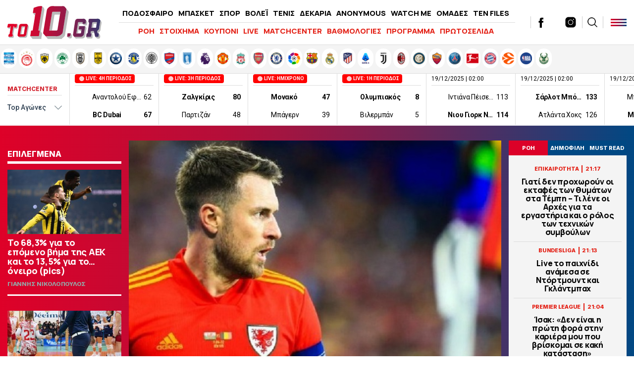

--- FILE ---
content_type: text/html; charset=UTF-8
request_url: https://www.to10.gr/podosfero/mountial-2022/2189477/akoma-den-echi-xeperasi-ton-apoklismo-apo-mountial-o-ramsei/
body_size: 35987
content:
<!DOCTYPE html><html lang="el"><head><meta charset="UTF-8"><meta name="viewport" content="width=device-width,initial-scale=1" /><meta http-equiv="X-UA-Compatible" content="IE=edge,chrome=1" /><link media="all" href="https://www.to10.gr/wp-content/cache/autoptimize/css/autoptimize_0395d5c62879b614fa5ece0beaf8b8c9.css" rel="stylesheet" /><title>Ακόμα δεν έχει ξεπεράσει τον αποκλεισμό από το... Μουντιάλ ο Ράμσεϊ - to10.gr</title> <script src="https://ajax.googleapis.com/ajax/libs/jquery/1.9.1/jquery.min.js" type="79d37e3874b1386ff338f6bc-text/javascript"></script> <link rel="apple-touch-icon" sizes="57x57" href="/wp-content/themes/theten/common/imgs/icons/apple-icon-57x57.png"><link rel="apple-touch-icon" sizes="60x60" href="/wp-content/themes/theten/common/imgs/icons/apple-icon-60x60.png"><link rel="apple-touch-icon" sizes="72x72" href="/wp-content/themes/theten/common/imgs/icons/apple-icon-72x72.png"><link rel="apple-touch-icon" sizes="76x76" href="/wp-content/themes/theten/common/imgs/icons/apple-icon-76x76.png"><link rel="apple-touch-icon" sizes="114x114" href="/wp-content/themes/theten/common/imgs/icons/apple-icon-114x114.png"><link rel="apple-touch-icon" sizes="120x120" href="/wp-content/themes/theten/common/imgs/icons/apple-icon-120x120.png"><link rel="apple-touch-icon" sizes="144x144" href="/wp-content/themes/theten/common/imgs/icons/apple-icon-144x144.png"><link rel="apple-touch-icon" sizes="152x152" href="/wp-content/themes/theten/common/imgs/icons/apple-icon-152x152.png"><link rel="apple-touch-icon" sizes="180x180" href="/wp-content/themes/theten/common/imgs/icons/apple-icon-180x180.png"><link rel="icon" type="image/png" sizes="192x192"  href="/wp-content/themes/theten/common/imgs/icons/android-icon-192x192.png"><link rel="icon" type="image/png" sizes="32x32" href="/wp-content/themes/theten/common/imgs/icons/favicon-32x32.png"><link rel="icon" type="image/png" sizes="96x96" href="/wp-content/themes/theten/common/imgs/icons/favicon-96x96.png"><link rel="icon" type="image/png" sizes="16x16" href="/wp-content/themes/theten/common/imgs/icons/favicon-16x16.png"><link rel="manifest" href="/wp-content/themes/theten/common/imgs/icons/manifest.json"><meta name="msapplication-TileColor" content="#ffffff"><meta name="msapplication-TileImage" content="/wp-content/themes/theten/common/imgs/icons/ms-icon-144x144.png"><meta name="theme-color" content="#ffffff"><link rel="dns-prefetch" href="https://fonts.gstatic.com"><link rel="preconnect" href="https://fonts.gstatic.com" crossorigin="anonymous"><link rel="preload" href="https://fonts.googleapis.com/css2?family=Inter:wght@800&family=Manrope:wght@400;500;700;800&display=swap" as="fetch" crossorigin="anonymous"> <script type="79d37e3874b1386ff338f6bc-text/javascript">!function(e,n,t){"use strict";var o="https://fonts.googleapis.com/css2?family=Inter:wght@800&family=Manrope:wght@400;500;700;800&display=swap",r="__3perf_googleFonts_2c850";function c(e){(n.head||n.body).appendChild(e)}function a(){var e=n.createElement("link");e.href=o,e.rel="stylesheet",c(e)}function f(e){if(!n.getElementById(r)){var t=n.createElement("style");t.id=r,c(t)}n.getElementById(r).innerHTML=e}e.FontFace&&e.FontFace.prototype.hasOwnProperty("display")?(t[r]&&f(t[r]),fetch(o).then(function(e){return e.text()}).then(function(e){return e.replace(/@font-face {/g,"@font-face{font-display:swap;")}).then(function(e){return t[r]=e}).then(f).catch(a)):a()}(window,document,localStorage);</script> <meta name="description" content="Ο Άαρον Ράμσεϊ φαίνεται πως έχει πάρει βαριά τον αποκλεισμό της Ουαλίας από τους ομίλους του Παγκοσμίου Κυπέλλου."/><link rel="canonical" href="https://www.to10.gr/podosfero/mountial-2022/2189477/akoma-den-echi-xeperasi-ton-apoklismo-apo-mountial-o-ramsei/" /><meta property="og:locale" content="el_GR" /><meta property="og:type" content="article" /><meta property="og:title" content="Ακόμα δεν έχει ξεπεράσει τον αποκλεισμό από το... Μουντιάλ ο Ράμσεϊ - to10.gr" /><meta property="og:description" content="Ο Άαρον Ράμσεϊ φαίνεται πως έχει πάρει βαριά τον αποκλεισμό της Ουαλίας από τους ομίλους του Παγκοσμίου Κυπέλλου." /><meta property="og:url" content="https://www.to10.gr/podosfero/mountial-2022/2189477/akoma-den-echi-xeperasi-ton-apoklismo-apo-mountial-o-ramsei/" /><meta property="og:site_name" content="to10.gr" /><meta property="article:publisher" content="https://www.facebook.com/to10.gr/" /><meta property="article:tag" content="LIGUE 1" /><meta property="article:tag" content="ΕΘΝΙΚΗ ΟΥΑΛΙΑΣ" /><meta property="article:tag" content="ΜΟΥΝΤΙΑΛ 2022" /><meta property="article:tag" content="ΝΙΣ" /><meta property="article:tag" content="ΡΑΜΣΕΙ" /><meta property="article:section" content="LIGUE 1" /><meta property="article:published_time" content="2022-12-28T07:31:35+02:00" /><meta property="article:modified_time" content="2022-12-28T07:21:42+02:00" /><meta property="og:updated_time" content="2022-12-28T07:21:42+02:00" /><meta property="og:image" content="https://www.to10.gr/wp-content/uploads/2022/12/w27-194752ramsmama-620x350.jpg" /><meta property="og:image:secure_url" content="https://www.to10.gr/wp-content/uploads/2022/12/w27-194752ramsmama-620x350.jpg" /><meta property="og:image:width" content="620" /><meta property="og:image:height" content="350" /><meta name="twitter:card" content="summary_large_image" /><meta name="twitter:description" content="Ο Άαρον Ράμσεϊ φαίνεται πως έχει πάρει βαριά τον αποκλεισμό της Ουαλίας από τους ομίλους του Παγκοσμίου Κυπέλλου." /><meta name="twitter:title" content="Ακόμα δεν έχει ξεπεράσει τον αποκλεισμό από το... Μουντιάλ ο Ράμσεϊ - to10.gr" /><meta name="twitter:site" content="@to10gr" /><meta name="twitter:image" content="https://www.to10.gr/wp-content/uploads/2022/12/w27-194752ramsmama-620x350.jpg" /><meta name="twitter:creator" content="@to10gr" />  <script type="79d37e3874b1386ff338f6bc-text/javascript">//
	function external_links_in_new_windows_loop() {
		if (!document.links) {
			document.links = document.getElementsByTagName('a');
		}
		var change_link = false;
		var force = '';
		var ignore = '';

		for (var t=0; t<document.links.length; t++) {
			var all_links = document.links[t];
			change_link = false;
			
			if(document.links[t].hasAttribute('onClick') == false) {
				// forced if the address starts with http (or also https), but does not link to the current domain
				if(all_links.href.search(/^http/) != -1 && all_links.href.search('www.to10.gr') == -1) {
					// alert('Changeda '+all_links.href);
					change_link = true;
				}
					
				if(force != '' && all_links.href.search(force) != -1) {
					// forced
					// alert('force '+all_links.href);
					change_link = true;
				}
				
				if(ignore != '' && all_links.href.search(ignore) != -1) {
					// alert('ignore '+all_links.href);
					// ignored
					change_link = false;
				}

				if(change_link == true) {
					// alert('Changed '+all_links.href);
					document.links[t].setAttribute('onClick', 'javascript:window.open(\''+all_links.href+'\'); return false;');
					document.links[t].removeAttribute('target');
				}
			}
		}
	}
	
	// Load
	function external_links_in_new_windows_load(func)
	{	
		var oldonload = window.onload;
		if (typeof window.onload != 'function'){
			window.onload = func;
		} else {
			window.onload = function(){
				oldonload();
				func();
			}
		}
	}

	external_links_in_new_windows_load(external_links_in_new_windows_loop);
	//</script> <script type="79d37e3874b1386ff338f6bc-text/javascript">window.OneSignal = window.OneSignal || [];

      OneSignal.push( function() {
        OneSignal.SERVICE_WORKER_UPDATER_PATH = "OneSignalSDKUpdaterWorker.js.php";
                      OneSignal.SERVICE_WORKER_PATH = "OneSignalSDKWorker.js.php";
                      OneSignal.SERVICE_WORKER_PARAM = { scope: "/" };
        OneSignal.setDefaultNotificationUrl("https://www.to10.gr");
        var oneSignal_options = {};
        window._oneSignalInitOptions = oneSignal_options;

        oneSignal_options['wordpress'] = true;
oneSignal_options['appId'] = 'dd4d82f3-ad5e-432a-ba5d-a0453be23f13';
oneSignal_options['allowLocalhostAsSecureOrigin'] = true;
oneSignal_options['welcomeNotification'] = { };
oneSignal_options['welcomeNotification']['disable'] = true;
oneSignal_options['subdomainName'] = "to10";
oneSignal_options['promptOptions'] = { };
oneSignal_options['promptOptions']['actionMessage'] = "Θα θέλατε να λαμβάνετε ειδοποιήσεις για έκτακτα νέα και ρεπορτάζ από to10.gr ;";
oneSignal_options['promptOptions']['acceptButtonText'] = "ΝΑΙ";
oneSignal_options['promptOptions']['cancelButtonText'] = "ΟΧΙ";
oneSignal_options['promptOptions']['siteName'] = "TO10";
oneSignal_options['promptOptions']['autoAcceptTitle'] = "ΑΠΟΔΟΧΗ";
                OneSignal.init(window._oneSignalInitOptions);
                OneSignal.showSlidedownPrompt();      });

      function documentInitOneSignal() {
        var oneSignal_elements = document.getElementsByClassName("OneSignal-prompt");

        var oneSignalLinkClickHandler = function(event) { OneSignal.push(['registerForPushNotifications']); event.preventDefault(); };        for(var i = 0; i < oneSignal_elements.length; i++)
          oneSignal_elements[i].addEventListener('click', oneSignalLinkClickHandler, false);
      }

      if (document.readyState === 'complete') {
           documentInitOneSignal();
      }
      else {
           window.addEventListener("load", function(event){
               documentInitOneSignal();
          });
      }</script> <link rel="amphtml" href="https://www.to10.gr/podosfero/mountial-2022/2189477/akoma-den-echi-xeperasi-ton-apoklismo-apo-mountial-o-ramsei/amp/">  <script type="79d37e3874b1386ff338f6bc-text/javascript" async=true>(function() {
  var host = window.location.hostname;
  var element = document.createElement('script');
  var firstScript = document.getElementsByTagName('script')[0];
  var url = 'https://cmp.inmobi.com'
    .concat('/choice/', 'b18ZrfWk2bTDB', '/', host, '/choice.js?tag_version=V3');
  var uspTries = 0;
  var uspTriesLimit = 3;
  element.async = true;
  element.type = 'text/javascript';
  element.src = url;

  firstScript.parentNode.insertBefore(element, firstScript);

  function makeStub() {
    var TCF_LOCATOR_NAME = '__tcfapiLocator';
    var queue = [];
    var win = window;
    var cmpFrame;

    function addFrame() {
      var doc = win.document;
      var otherCMP = !!(win.frames[TCF_LOCATOR_NAME]);

      if (!otherCMP) {
        if (doc.body) {
          var iframe = doc.createElement('iframe');

          iframe.style.cssText = 'display:none';
          iframe.name = TCF_LOCATOR_NAME;
          doc.body.appendChild(iframe);
        } else {
          setTimeout(addFrame, 5);
        }
      }
      return !otherCMP;
    }

    function tcfAPIHandler() {
      var gdprApplies;
      var args = arguments;

      if (!args.length) {
        return queue;
      } else if (args[0] === 'setGdprApplies') {
        if (
          args.length > 3 &&
          args[2] === 2 &&
          typeof args[3] === 'boolean'
        ) {
          gdprApplies = args[3];
          if (typeof args[2] === 'function') {
            args[2]('set', true);
          }
        }
      } else if (args[0] === 'ping') {
        var retr = {
          gdprApplies: gdprApplies,
          cmpLoaded: false,
          cmpStatus: 'stub'
        };

        if (typeof args[2] === 'function') {
          args[2](retr);
        }
      } else {
        if(args[0] === 'init' && typeof args[3] === 'object') {
          args[3] = Object.assign(args[3], { tag_version: 'V3' });
        }
        queue.push(args);
      }
    }

    function postMessageEventHandler(event) {
      var msgIsString = typeof event.data === 'string';
      var json = {};

      try {
        if (msgIsString) {
          json = JSON.parse(event.data);
        } else {
          json = event.data;
        }
      } catch (ignore) {}

      var payload = json.__tcfapiCall;

      if (payload) {
        window.__tcfapi(
          payload.command,
          payload.version,
          function(retValue, success) {
            var returnMsg = {
              __tcfapiReturn: {
                returnValue: retValue,
                success: success,
                callId: payload.callId
              }
            };
            if (msgIsString) {
              returnMsg = JSON.stringify(returnMsg);
            }
            if (event && event.source && event.source.postMessage) {
              event.source.postMessage(returnMsg, '*');
            }
          },
          payload.parameter
        );
      }
    }

    while (win) {
      try {
        if (win.frames[TCF_LOCATOR_NAME]) {
          cmpFrame = win;
          break;
        }
      } catch (ignore) {}

      if (win === window.top) {
        break;
      }
      win = win.parent;
    }
    if (!cmpFrame) {
      addFrame();
      win.__tcfapi = tcfAPIHandler;
      win.addEventListener('message', postMessageEventHandler, false);
    }
  };

  makeStub();

  function makeGppStub() {
    const CMP_ID = 10;
    const SUPPORTED_APIS = [
      '2:tcfeuv2',
      '6:uspv1',
      '7:usnatv1',
      '8:usca',
      '9:usvav1',
      '10:uscov1',
      '11:usutv1',
      '12:usctv1'
    ];

    window.__gpp_addFrame = function (n) {
      if (!window.frames[n]) {
        if (document.body) {
          var i = document.createElement("iframe");
          i.style.cssText = "display:none";
          i.name = n;
          document.body.appendChild(i);
        } else {
          window.setTimeout(window.__gpp_addFrame, 10, n);
        }
      }
    };
    window.__gpp_stub = function () {
      var b = arguments;
      __gpp.queue = __gpp.queue || [];
      __gpp.events = __gpp.events || [];

      if (!b.length || (b.length == 1 && b[0] == "queue")) {
        return __gpp.queue;
      }

      if (b.length == 1 && b[0] == "events") {
        return __gpp.events;
      }

      var cmd = b[0];
      var clb = b.length > 1 ? b[1] : null;
      var par = b.length > 2 ? b[2] : null;
      if (cmd === "ping") {
        clb(
          {
            gppVersion: "1.1", // must be “Version.Subversion”, current: “1.1”
            cmpStatus: "stub", // possible values: stub, loading, loaded, error
            cmpDisplayStatus: "hidden", // possible values: hidden, visible, disabled
            signalStatus: "not ready", // possible values: not ready, ready
            supportedAPIs: SUPPORTED_APIS, // list of supported APIs
            cmpId: CMP_ID, // IAB assigned CMP ID, may be 0 during stub/loading
            sectionList: [],
            applicableSections: [-1],
            gppString: "",
            parsedSections: {},
          },
          true
        );
      } else if (cmd === "addEventListener") {
        if (!("lastId" in __gpp)) {
          __gpp.lastId = 0;
        }
        __gpp.lastId++;
        var lnr = __gpp.lastId;
        __gpp.events.push({
          id: lnr,
          callback: clb,
          parameter: par,
        });
        clb(
          {
            eventName: "listenerRegistered",
            listenerId: lnr, // Registered ID of the listener
            data: true, // positive signal
            pingData: {
              gppVersion: "1.1", // must be “Version.Subversion”, current: “1.1”
              cmpStatus: "stub", // possible values: stub, loading, loaded, error
              cmpDisplayStatus: "hidden", // possible values: hidden, visible, disabled
              signalStatus: "not ready", // possible values: not ready, ready
              supportedAPIs: SUPPORTED_APIS, // list of supported APIs
              cmpId: CMP_ID, // list of supported APIs
              sectionList: [],
              applicableSections: [-1],
              gppString: "",
              parsedSections: {},
            },
          },
          true
        );
      } else if (cmd === "removeEventListener") {
        var success = false;
        for (var i = 0; i < __gpp.events.length; i++) {
          if (__gpp.events[i].id == par) {
            __gpp.events.splice(i, 1);
            success = true;
            break;
          }
        }
        clb(
          {
            eventName: "listenerRemoved",
            listenerId: par, // Registered ID of the listener
            data: success, // status info
            pingData: {
              gppVersion: "1.1", // must be “Version.Subversion”, current: “1.1”
              cmpStatus: "stub", // possible values: stub, loading, loaded, error
              cmpDisplayStatus: "hidden", // possible values: hidden, visible, disabled
              signalStatus: "not ready", // possible values: not ready, ready
              supportedAPIs: SUPPORTED_APIS, // list of supported APIs
              cmpId: CMP_ID, // CMP ID
              sectionList: [],
              applicableSections: [-1],
              gppString: "",
              parsedSections: {},
            },
          },
          true
        );
      } else if (cmd === "hasSection") {
        clb(false, true);
      } else if (cmd === "getSection" || cmd === "getField") {
        clb(null, true);
      }
      //queue all other commands
      else {
        __gpp.queue.push([].slice.apply(b));
      }
    };
    window.__gpp_msghandler = function (event) {
      var msgIsString = typeof event.data === "string";
      try {
        var json = msgIsString ? JSON.parse(event.data) : event.data;
      } catch (e) {
        var json = null;
      }
      if (typeof json === "object" && json !== null && "__gppCall" in json) {
        var i = json.__gppCall;
        window.__gpp(
          i.command,
          function (retValue, success) {
            var returnMsg = {
              __gppReturn: {
                returnValue: retValue,
                success: success,
                callId: i.callId,
              },
            };
            event.source.postMessage(msgIsString ? JSON.stringify(returnMsg) : returnMsg, "*");
          },
          "parameter" in i ? i.parameter : null,
          "version" in i ? i.version : "1.1"
        );
      }
    };
    if (!("__gpp" in window) || typeof window.__gpp !== "function") {
      window.__gpp = window.__gpp_stub;
      window.addEventListener("message", window.__gpp_msghandler, false);
      window.__gpp_addFrame("__gppLocator");
    }
  };

  makeGppStub();

  var uspStubFunction = function() {
    var arg = arguments;
    if (typeof window.__uspapi !== uspStubFunction) {
      setTimeout(function() {
        if (typeof window.__uspapi !== 'undefined') {
          window.__uspapi.apply(window.__uspapi, arg);
        }
      }, 500);
    }
  };

  var checkIfUspIsReady = function() {
    uspTries++;
    if (window.__uspapi === uspStubFunction && uspTries < uspTriesLimit) {
      console.warn('USP is not accessible');
    } else {
      clearInterval(uspInterval);
    }
  };

  if (typeof window.__uspapi === 'undefined') {
    window.__uspapi = uspStubFunction;
    var uspInterval = setInterval(checkIfUspIsReady, 6000);
  }
})();</script>  <script async="async" src="//pahtsx.tech/c/to10.gr.js" type="79d37e3874b1386ff338f6bc-text/javascript"></script> <script async src="https://pagead2.googlesyndication.com/pagead/js/adsbygoogle.js?client=ca-pub-4282208337545136" crossorigin="anonymous" type="79d37e3874b1386ff338f6bc-text/javascript"></script> <script async='async' src='https://securepubads.g.doubleclick.net/tag/js/gpt.js' type="79d37e3874b1386ff338f6bc-text/javascript"></script> <script type="79d37e3874b1386ff338f6bc-text/javascript">window.googletag = window.googletag || {cmd: []};
  googletag.cmd.push(function() {
    
var header_big_mapping = googletag.sizeMapping().addSize([0, 0], []).addSize([1000,0], [[728, 90], [970, 250], [970, 90]]).build();
var multi_culti_mapping = googletag.sizeMapping().addSize([0, 0], []).addSize([1000,0], [[336, 280], [300, 250], [728, 90]]).addSize([1550,0], [[336, 280], [300, 250], [970, 90], [728, 90], [970, 250]]).build();
var hug_mapping = googletag.sizeMapping().addSize([0, 0], []).addSize([1100,0], [[300, 600], [300, 250], [336, 280]]).build();
var hug_L_mapping = googletag.sizeMapping().addSize([0, 0], []).addSize([1000,0], [[300, 600], [300, 250], [336, 280]]).build();
var hug_S_mapping = googletag.sizeMapping().addSize([0, 0], []).addSize([1000,0], [[300, 600], [300, 250]]).build();
var hug_mapping_L = googletag.sizeMapping().addSize([0, 0], []).addSize([1100,0], [300, 250]).addSize([1550,0], [[300, 600], [300, 250], [336, 280]]).build();
var hug_mapping_R = googletag.sizeMapping().addSize([0, 0], []).addSize([1550,0], [[300, 600], [300, 250], [336, 280]]).build();
// var mobile_L_mapping = googletag.sizeMapping().addSize([0, 0], []).addSize([299,0], [[300, 600], [300, 250], [336, 280]]).build();

var mobile_L_mapping = googletag.sizeMapping().addSize([0, 0], []).addSize([299,0], [[300, 600], [300, 250], [336, 280], [360, 600], [320, 600]]).build();
var over_mapping = googletag.sizeMapping().addSize([0, 0], []).addSize([1000, 200], [1, 1]).build();
var mobsticky = googletag.sizeMapping().addSize([0, 0], [[320, 100], [320, 50]]).addSize([770, 0], []).build();

if(/Android|webOS|iPhone|iPad|iPod|BlackBerry|IEMobile|Opera Mini/i.test(navigator.userAgent)) {
// googletag.defineSlot('/22673989468/inside_320x50_top', [[320, 100], [320, 50]], 'inside_320x50_top').defineSizeMapping(mobsticky).addService(googletag.pubads());
// googletag.defineSlot('/22673989468/inside_320x50_bottom', [[320, 100], [320, 50]], 'inside_320x50_bottom').defineSizeMapping(mobsticky).addService(googletag.pubads());
} else {
// googletag.defineSlot('/22673989468/inside_970x90_top', [[728, 90], [970, 250], [970, 90]], 'inside_970x90_top').defineSizeMapping(header_big_mapping).addService(googletag.pubads());
googletag.defineSlot('/22673989468/inside_1100x100_1', [[336, 280], [300, 250] ,[970, 90], [728, 90], [970, 250]], 'inside_1100x100_1').defineSizeMapping(multi_culti_mapping).addService(googletag.pubads());
googletag.defineSlot('/22673989468/inside_300x250_r1', [[300, 600], [300, 250]], 'inside_300x250_r1').defineSizeMapping(hug_mapping_L).addService(googletag.pubads());
googletag.defineSlot('/22673989468/inside_300x250_r2', [[300, 600], [300, 250], [336, 280]], 'inside_300x250_r2').defineSizeMapping(hug_mapping_R).addService(googletag.pubads());
} 
googletag.defineSlot('/22673989468/to10_1x1_over', [1, 1], '1x1_over').defineSizeMapping(over_mapping).addService(googletag.pubads());

// var skin_mapping = googletag.sizeMapping().addSize([0, 0], []).addSize([1100,0], [[1920, 1200], [1920, 1201]]).build();
var skin_mapping = googletag.sizeMapping().addSize([0, 0], []).addSize([1330,0], [1920, 1200]).addSize([1550,0], [1920,1201]).build();
googletag.defineSlot('/22673989468/inside_1920x1200_skin', [[1920, 1200], [1920, 1201]], 'inside_1920x1200_skin').defineSizeMapping(skin_mapping).addService(googletag.pubads());
    

if(/Android|webOS|iPhone|iPad|iPod|BlackBerry|IEMobile|Opera Mini/i.test(navigator.userAgent)) {

googletag.defineSlot('/22673989468/inside_intext_1', [[300, 600], [300, 250], [336, 280], [360, 600], [320, 600]], 'inside_intext_1').defineSizeMapping(mobile_L_mapping).addService(googletag.pubads());
googletag.defineSlot('/22673989468/inside_intext_2', [[300, 600], [300, 250], [336, 280], [360, 600], [320, 600]], 'inside_intext_2').defineSizeMapping(mobile_L_mapping).addService(googletag.pubads());
googletag.defineSlot('/22673989468/inside_intext_3', [[300, 600], [300, 250], [336, 280], [360, 600], [320, 600]], 'inside_intext_3').defineSizeMapping(mobile_L_mapping).addService(googletag.pubads());
googletag.defineSlot('/22673989468/inside_intext_4', [[300, 600], [300, 250], [360, 600]], 'inside_intext_4').defineSizeMapping(mobile_L_mapping).addService(googletag.pubads());

} else {
googletag.defineSlot('/22673989468/inside_intext_1', [[336, 280], [300, 250] ,[970, 90], [728, 90], [970, 250]], 'inside_intext_1').defineSizeMapping(multi_culti_mapping).addService(googletag.pubads());
googletag.defineSlot('/22673989468/inside_intext_2', [[336, 280], [300, 250] ,[970, 90], [728, 90], [970, 250]], 'inside_intext_2').defineSizeMapping(multi_culti_mapping).addService(googletag.pubads());
googletag.defineSlot('/22673989468/inside_intext_3', [[336, 280], [300, 250] ,[970, 90], [728, 90], [970, 250]], 'inside_intext_3').defineSizeMapping(multi_culti_mapping).addService(googletag.pubads());
googletag.defineSlot('/22673989468/inside_intext_4', [[336, 280], [300, 250] ,[970, 90], [728, 90], [970, 250]], 'inside_intext_4').defineSizeMapping(multi_culti_mapping).addService(googletag.pubads());
}

googletag.defineSlot('/22673989468/to10.gr/prestitial', [1, 1], 'prestitial').addService(googletag.pubads());
    
    
googletag.pubads().setTargeting('type', 'post');
googletag.pubads().setTargeting('Item_Id', ['2189477']);
googletag.pubads().setTargeting('PostAuthor', 'newsroom');
googletag.pubads().setTargeting('category', ['ligue-1','podosfero','ethnikes-omades','podosfero','mountial-2022','podosfero']);
googletag.pubads().setTargeting('Tags', ['ligue-1','ethniki-oualias','mountial-2022','nis','ramsi']);

    
  // googletag.pubads().disableInitialLoad();
  googletag.pubads().setTargeting('ocm_domain', 'to10.gr');
  googletag.pubads().enableSingleRequest();
  // googletag.pubads().collapseEmptyDivs();
	googletag.pubads().setCentering(true);
	googletag.pubads().enableLazyLoad({
    fetchMarginPercent: 400,  // Fetch slots within 4 viewports.
    renderMarginPercent: 200,  // Render slots within 2 viewports.
    // mobileScaling: 1.0  // Double the above values on mobile.
  });
  googletag.enableServices();  


  googletag.pubads().addEventListener('slotRenderEnded', function(event) {
//     if( "home_300x250_r2" === event.slot.getSlotElementId() && !event.isEmpty && event.size[1] == 600 ){ document.querySelector('body').classList.add('dat600'); }
//     if( "home_1920x1200_skin" === event.slot.getSlotElementId() && !event.isEmpty && event.size[1] == 1200 ){ document.querySelector('body').classList.add('skinned'); }
    if( "inside_1920x1200_skin" === event.slot.getSlotElementId() && !event.isEmpty && event.size[1] == 1200 ){ document.querySelector('body').classList.add('skinned'); }
    if( "inside_1920x1200_skin" === event.slot.getSlotElementId() && !event.isEmpty && event.size[1] == 1201 ){ document.querySelector('body').classList.add('fxskin'); }
  });
    
});</script> <script type="79d37e3874b1386ff338f6bc-text/javascript">(function() {
  /** CONFIGURATION START **/
  var _sf_async_config = window._sf_async_config = (window._sf_async_config || {});
  _sf_async_config.uid = 66944;
  _sf_async_config.domain = 'to10.gr';
  _sf_async_config.flickerControl = false;
  _sf_async_config.useCanonical = true;
  _sf_async_config.useCanonicalDomain = true;
  _sf_async_config.sections = 'ΜΟΥΝΤΙΑΛ 2022'; // CHANGE THIS TO YOUR SECTION NAME(s)
  _sf_async_config.authors = 'to10.gr' // CHANGE THIS TO YOUR AUTHOR NAME(s)
  /** CONFIGURATION END **/
  function loadChartbeat() {
      var e = document.createElement('script');
      var n = document.getElementsByTagName('script')[0];
      e.type = 'text/javascript';
      e.async = true;
      e.src = '//static.chartbeat.com/js/chartbeat.js';;
      n.parentNode.insertBefore(e, n);
  }
  loadChartbeat();
  })();</script> <script async src="//static.chartbeat.com/js/chartbeat_mab.js" type="79d37e3874b1386ff338f6bc-text/javascript"></script> <script async src="https://static.adman.gr/adman.js" type="79d37e3874b1386ff338f6bc-text/javascript"></script> <script type="79d37e3874b1386ff338f6bc-text/javascript">window.AdmanQueue=window.AdmanQueue||[];AdmanQueue.push(function(){Adman.adunit({id:959,h:'https://x.grxchange.gr',inline:true})});</script> </head><body class="post-template-default single single-post postid-2189477 single-format-standard to10"><div id='prestitial'> <script type="79d37e3874b1386ff338f6bc-text/javascript">googletag.cmd.push(function() { googletag.display('prestitial'); });</script> </div><div id="fetcher"></div><div id="page"><div id="inside_1920x1200_skin" class="skin-d"> <script type="79d37e3874b1386ff338f6bc-text/javascript">googletag.cmd.push(function() { googletag.display("inside_1920x1200_skin"); });</script> </div><div class="TopBillboard"></div><header id="main-header" class="site-header py-4 px-5"><div class="header-cols is-flex is-align-items-center"><div class="main-logo-wrap"> <a href="/" title="to10.gr" class="main-logo is-block"><div id="logo-i"></div> </a></div><div class="main-header-column is-hidden-touch"><ul id="menu-kentriko-menu" class="main-nav"><li class="menu-item menu-item-3"><a href="/category/podosfero/" itemprop="url">ΠΟΔΟΣΦΑΙΡΟ</a></li><li class="menu-item menu-item-4"><a href="/category/basket/" itemprop="url">ΜΠΑΣΚΕΤ</a></li><li class="menu-item menu-item-5"><a href="/category/sport/" itemprop="url">ΣΠΟΡ</a></li><li class="menu-item menu-item-5"><a href="/category/sport/volei/" itemprop="url">ΒΟΛΕΪ</a></li><li class="menu-item menu-item-5"><a href="/category/sport/tenis/" itemprop="url">ΤΕΝΙΣ</a></li><li class="menu-item menu-item-6"><a href="/category/dekaria/" itemprop="url">ΔΕΚΑΡΙΑ</a></li><li class="menu-item menu-item-7"><a href="/category/anonymous/" itemprop="url">ANONYMOUS</a></li><li class="menu-item menu-item-8"><a href="/category/watch-me/" itemprop="url">WATCH ME</a></li><li class="menu-item menu-item-13"><a href="/omades/" itemprop="url">ΟΜΑΔΕΣ</a></li><li class="menu-item menu-item-13"><a href="/category/ten-files/" itemprop="url">TEN FILES</a></li><li class="menu-item menu-item-14"><a href="/category/lifewitness/" itemprop="url">LIFEWITNESS</a></li></ul><hr /><ul id="secondary-menu" class="secondary-nav"><li><a href="/blog-view/">ΡΟΗ</a></li><li><a href="/category/stoixima/" itemprop="url">ΣΤΟΙΧΗΜΑ</a></li><li><a href="/kouponi/">ΚΟΥΠΟΝΙ</a></li><li><a href="/category/live/" itemprop="url">LIVE</a></li><li><a href="/matchcenter/">MATCHCENTER</a></li><li><a href="/vathmologies/" itemprop="url">ΒΑΘΜΟΛΟΓΙΕΣ</a></li><li><a href="/programma-vathmologies/" itemprop="url">ΠΡΟΓΡΑΜΜΑ</a></li><li><a href="/protoselida/">ΠΡΩΤΟΣΕΛΙΔΑ</a></li><li><a href="/controll/" itemprop="url">CON-TROLL</a></li></ul></div><div class="header-latest"><div class="roi-icon is-hidden-desktop"><div id="punch-roi" class="roi-column"> <img alt="Latest" style="filter:initial" width="48" height="48" src="[data-uri]" /> <span class="is-size-7 font-bolder mt-0">ΡΟΗ</span></div></div><div class="roi-icon is-hidden-desktop"> <a href="/omades/" class="roi-column"> <img alt="Omades" style="filter:initial" width="48" height="48" src="/wp-content/themes/whsk_theten/common/imgs/icons8-shield-96.png" /> <span class="is-size-7 font-bolder mt-0">ΟΜΑΔΕΣ</span> </a></div><div class="social-header is-hidden-touch"> <a href="https://www.facebook.com/to10.gr/" target="_blank"> <svg enable-background="new 0 0 56.693 56.693" height="56.693px" id="Layer_1" version="1.1" viewBox="0 0 56.693 56.693" width="56.693px" xml:space="preserve" xmlns="http://www.w3.org/2000/svg" xmlns:xlink="http://www.w3.org/1999/xlink"><path d="M40.43,21.739h-7.645v-5.014c0-1.883,1.248-2.322,2.127-2.322c0.877,0,5.395,0,5.395,0V6.125l-7.43-0.029  c-8.248,0-10.125,6.174-10.125,10.125v5.518h-4.77v8.53h4.77c0,10.947,0,24.137,0,24.137h10.033c0,0,0-13.32,0-24.137h6.77  L40.43,21.739z"/></svg> </a> <a href="https://twitter.com/to10gr" target="_blank"> <svg fill="#262626" xmlns="http://www.w3.org/2000/svg" viewBox="0 0 24 24" version="1.1"> <path d="M18.244 2.25h3.308l-7.227 8.26 8.502 11.24H16.17l-5.214-6.817L4.99 21.75H1.68l7.73-8.835L1.254 2.25H8.08l4.713 6.231zm-1.161 17.52h1.833L7.084 4.126H5.117z"></path> </svg> </a> <a href="https://www.instagram.com/to10.gr/"  target="_blank"> <svg xmlns="http://www.w3.org/2000/svg" x="0px" y="0px" width="50" height="50" viewBox="0 0 172 172" style=" fill:#000000;"><g fill="none" fill-rule="nonzero" stroke="none" stroke-width="1" stroke-linecap="butt" stroke-linejoin="miter" stroke-miterlimit="10" stroke-dasharray="" stroke-dashoffset="0" font-family="none" font-weight="none" font-size="none" text-anchor="none" style="mix-blend-mode: normal"><path d="M0,172v-172h172v172z" fill="none"></path><g fill="#000000"><path d="M55.04,10.32c-24.6648,0 -44.72,20.0552 -44.72,44.72v61.92c0,24.6648 20.0552,44.72 44.72,44.72h61.92c24.6648,0 44.72,-20.0552 44.72,-44.72v-61.92c0,-24.6648 -20.0552,-44.72 -44.72,-44.72zM127.28,37.84c3.784,0 6.88,3.096 6.88,6.88c0,3.784 -3.096,6.88 -6.88,6.88c-3.784,0 -6.88,-3.096 -6.88,-6.88c0,-3.784 3.096,-6.88 6.88,-6.88zM86,48.16c20.8808,0 37.84,16.9592 37.84,37.84c0,20.8808 -16.9592,37.84 -37.84,37.84c-20.8808,0 -37.84,-16.9592 -37.84,-37.84c0,-20.8808 16.9592,-37.84 37.84,-37.84zM86,55.04c-17.0624,0 -30.96,13.8976 -30.96,30.96c0,17.0624 13.8976,30.96 30.96,30.96c17.0624,0 30.96,-13.8976 30.96,-30.96c0,-17.0624 -13.8976,-30.96 -30.96,-30.96z"></path></g></g> </svg> </a></div><div class="search-col  is-hidden-touch"><div id="search-punch"><div class="search-ico"></div></div></div><div id="burger-punch" class="burger-menu"> <span></span> <span></span> <span></span></div></div></div><div class="anazitisi"><div class="maxgridrow"><form method="get" id="searchform" action="https://www.to10.gr/"> <label for="s" class="assistive-text"></label> <input type="text" class="field" name="s" id="s" placeholder="αναζήτηση" onfocus="if (!window.__cfRLUnblockHandlers) return false; this.placeholder = ''" onblur="if (!window.__cfRLUnblockHandlers) return false; this.placeholder = 'search'" data-cf-modified-79d37e3874b1386ff338f6bc-="" /> <input type="submit" class="submit" name="submit" id="searchsubmit" value="Αναζήτηση" /></form></div></div><div id="BMenu" class="burger-p-wrap red--panel "><div class="burger-p"><div class="widegridrow"><div class="columns is-multiline"><div class="column menu-col is-4-desktop is-4-widescreen is-4-tablet is-12-mobile"><li id="menu-item-1" class="menu-item mega-menu-c"> <span class="column-header uppercase treble-extra-bold"> <a href="/category/podosfero/"> Ποδόσφαιρο </a> </span> <span class="smb"></span><ul class="submenu"><li class="sub-menu-item uppercase"> <a href="/category/podosfero/superleague/"> Super League </a></li><li class="sub-menu-item uppercase"> <a href="/category/podosfero/super-league-2/"> Super League 2 </a></li><li class="sub-menu-item uppercase"> <a href="/category/podosfero/football-league/"> Football League </a></li><li class="sub-menu-item uppercase"> <a href="/category/podosfero/champions-league/"> Champions League </a></li><li class="sub-menu-item uppercase"> <a href="/category/podosfero/europa-league/"> Europa League </a></li><li class="sub-menu-item uppercase"> <a href="/category/podosfero/premier-league/"> Premier League </a></li><li class="sub-menu-item uppercase"> <a href="/category/podosfero/la-liga/"> La Liga </a></li><li class="sub-menu-item uppercase"> <a href="/category/podosfero/serie-a/"> Serie A </a></li><li class="sub-menu-item uppercase"> <a href="/category/podosfero/bundesliga/"> Bundesliga </a></li><li class="sub-menu-item uppercase"> <a href="/category/podosfero/ligue-1/"> Ligue 1 </a></li><li class="sub-menu-item uppercase"> <a href="/category/podosfero/europe/"> Ευρώπη </a></li><li class="sub-menu-item uppercase"> <a href="/category/podosfero/kosmos/"> Κόσμος </a></li><li class="sub-menu-item uppercase"> <a href="/category/podosfero/kypello-ellados/"> Κύπελλο Ελλάδας </a></li><li class="sub-menu-item uppercase"> <a href="/category/podosfero/ethnikes-omades/"> Εθνικές Ομάδες </a></li><li class="sub-menu-item uppercase"> <a href="/category/podosfero/nations-league/"> Nations League </a></li><li class="sub-menu-item uppercase"> <a href="/category/podosfero/dietisia/"> Διαιτησία </a></li><li class="sub-menu-item uppercase"> <a href="/category/podosfero/epo/"> ΕΠΟ </a></li></ul></li></div><div class="column menu-col is-4-desktop is-4-widescreen is-4-tablet is-12-mobile"><li id="menu-item-2" class="menu-item mega-menu-c"> <span class="column-header uppercase treble-extra-bold"> <a href="/category/basket/"> Μπάσκετ </a> </span> <span class="smb"></span><ul class="submenu"><li class="sub-menu-item uppercase"> <a href="/category/basket/basket-league/"> Stoiximan Basket League </a></li><li class="sub-menu-item uppercase"> <a href="/category/basket/euroleague/"> Euroleague </a></li><li class="sub-menu-item uppercase"> <a href="/category/basket/champions-league-basket/"> Ch. League Basket </a></li><li class="sub-menu-item uppercase"> <a href="/category/basket/eurocup/"> Eurocup </a></li><li class="sub-menu-item uppercase"> <a href="/category/basket/a2-andron/"> Α2 Ανδρών </a></li><li class="sub-menu-item uppercase"> <a href="/category/basket/ellada/"> Ελλάδα </a></li><li class="sub-menu-item uppercase"> <a href="/category/basket/efropi-basket/"> Ευρώπη </a></li><li class="sub-menu-item uppercase"> <a href="/category/basket/kosmos-basket/"> Κόσμος </a></li><li class="sub-menu-item uppercase"> <a href="/category/basket/nba/"> NBA </a></li><li class="sub-menu-item uppercase"> <a href="/category/basket/kypello-ellados-basket/"> Κύπελλο Ελλάδας </a></li><li class="sub-menu-item uppercase"> <a href="/category/basket/ethnikes-omades-basket/"> Εθνικές Ομάδες </a></li></ul></li></div><div class="column menu-col is-4-desktop is-4-widescreen is-4-tablet is-12-mobile"><li id="menu-item-3" class="menu-item mega-menu-c"> <span class="column-header uppercase treble-extra-bold"> <a href="/category/sport/"> Σπορ </a> </span> <span class="smb"></span><ul class="submenu"><li class="sub-menu-item uppercase"> <a href="/category/sport/volei/"> Βόλεϊ </a></li><li class="sub-menu-item uppercase"> <a href="/category/sport/polo/"> Πόλο </a></li><li class="sub-menu-item uppercase"> <a href="/category/sport/chantbol/"> Χάντμπολ </a></li><li class="sub-menu-item uppercase"> <a href="/category/sport/tenis/"> Τένις </a></li><li class="sub-menu-item uppercase"> <a href="/category/sport/stivos/"> Στίβος </a></li><li class="sub-menu-item uppercase"> <a href="/category/sport/car-n-bikes/"> Can N Bikes </a></li><li class="sub-menu-item uppercase"> <a href="/category/sport/motorsport/"> Motorsport </a></li><li class="sub-menu-item uppercase"> <a href="/category/sport/alla-spor/"> Άλλα Σπορ </a></li></ul></li></div><div class="column menu-col is-4-desktop is-4-widescreen is-4-tablet is-12-mobile"><li id="menu-item-4" class="menu-item mega-menu-c"> <span class="column-header uppercase treble-extra-bold"> <a href="/category/dekaria/"> Δεκάρια </a> </span> <span class="smb"></span><ul class="submenu"><li class="sub-menu-item uppercase"> <a href="/author/giorgoschelakis?cat=48"> Γ. Χελάκης </a></li><li class="sub-menu-item uppercase"> <a href="/author/dionisisdellis?cat=48"> Δ. Δελλής </a></li><li class="sub-menu-item uppercase"> <a href="/author/giorgosnikokiris?cat=48"> Γ. Νοικοκύρης </a></li><li class="sub-menu-item uppercase"> <a href="/author/giannisselalmatzidis?cat=48"> Γ. Σελαλματζίδης </a></li><li class="sub-menu-item uppercase"> <a href="/author/nikoskotsis?cat=48"> Ν. Κώτσης </a></li><li class="sub-menu-item uppercase"> <a href="/author/christoforosevagelatos?cat=48"> Χ. Ευαγγελάτος </a></li><li class="sub-menu-item uppercase"> <a href="/author/dimitrisapostolidis?cat=48"> Δ. Αποστολίδης </a></li><li class="sub-menu-item uppercase"> <a href="/author/iraklissantipas?cat=48"> Η. Αντύπας </a></li><li class="sub-menu-item uppercase"> <a href="/author/dimitrisgrigoropoulos?cat=48"> Δ. Γρηγορόπουλος </a></li></ul></li></div><div class="column menu-col is-4-desktop is-4-widescreen is-4-tablet is-12-mobile"><li id="menu-item-5" class="menu-item mega-menu-c"> <span class="column-header uppercase treble-extra-bold"> <a href="/category/anonymous/"> Anonymous </a> </span> <span class="smb"></span><ul class="submenu"><li class="sub-menu-item uppercase"> <a href="/author/opentakosarikos/"> Ο ΠΕΝΤΑΚΟΣΑΡΙΚΟΣ </a></li><li class="sub-menu-item uppercase"> <a href="/author/agentleaks/"> AGENT LEAKS </a></li><li class="sub-menu-item uppercase"> <a href="/author/diegrammenos/"> ΔΙΕ-ΓΡΑΜΜΕΝΟΣ </a></li><li class="sub-menu-item uppercase"> <a href="/author/oparagkas/"> Ο ΠΑΡΑΓΚΑΣ </a></li><li class="sub-menu-item uppercase"> <a href="/author/vasilisdekarikos/"> ΒΑΣΙΛΗΣ ΔΕΚΑΡΙΚΟΣ </a></li><li class="sub-menu-item uppercase"> <a href="/author/pressakias/"> PRESSΑΚΙΑΣ </a></li><li class="sub-menu-item uppercase"> <a href="/author/okoouts/"> Ο ΚΟΟΥΤΣ </a></li><li class="sub-menu-item uppercase"> <a href="/author/valememesa/"> Ο… ΒΑΛΕ ΜΕ ΜΕΣΑ </a></li></ul></li></div><div class="column menu-col is-4-desktop is-4-widescreen is-4-tablet is-12-mobile"><li id="menu-item-6" class="menu-item mega-menu-c"> <span class="column-header uppercase treble-extra-bold"> <a href="/category/watch-me/"> Watch Me </a> </span> <span class="smb"></span><ul class="submenu"><li class="sub-menu-item uppercase"> <a href="/controll/">CON-TROLL</a></li><li class="sub-menu-item uppercase"> <a href="/category/watch-me/TO10 TV/"> to10tv </a></li><li class="sub-menu-item uppercase"> <a href="/category/watch-me/watchmestories/"> STORIES </a></li><li class="sub-menu-item uppercase"> <a href="/efimerides/">ΕΦΗΜΕΡΙΔΕΣ</a></li><li class="sub-menu-item uppercase"> <a href="/protoselida/">ΠΡΩΤΟΣΕΛΙΔΑ</a></li></ul></li></div><div class="column menu-col is-4-desktop is-4-widescreen is-4-tablet is-12-mobile"><li id="menu-item-7" class="menu-item mega-menu-c"> <span class="column-header uppercase treble-extra-bold"> <a href="/category/ten-files/"> Ten Files </a> </span> <span class="smb"></span><ul class="submenu"><li class="sub-menu-item uppercase"> <a href="/category/ten-files/epikerotita/"> ΕΠΙΚΑΙΡΟΤΗΤΑ </a></li></ul></li></div><div class="column menu-col is-4-desktop is-4-widescreen is-4-tablet is-12-mobile"><li id="menu-item-8" class="menu-item mega-menu-c"> <span class="column-header uppercase treble-extra-bold"> <a href="///"> </a> </span> <span class="smb"></span><ul class="submenu"><li class="sub-menu-item uppercase"> <a href="/blog-view/">ΡΟΗ</a></li><li class="sub-menu-item uppercase"> <a href="/category//stoixima/"> ΣΤΟΙΧΗΜΑ </a></li><li class="sub-menu-item uppercase"> <a href="/kouponi/">ΚΟΥΠΟΝΙ</a></li><li class="sub-menu-item uppercase"> <a href="/category//live/"> LIVE </a></li><li class="sub-menu-item uppercase"> <a href="/matchcenter/">MATCHCENTER</a></li><li class="sub-menu-item uppercase"> <a href="/vathmologies/">ΒΑΘΜΟΛΟΓΙΕΣ</a></li><li class="sub-menu-item uppercase"> <a href="/programma-vathmologies/">ΠΡΟΓΡΑΜΜΑ</a></li><li class="sub-menu-item uppercase"> <a href="/protoselida/">ΠΡΩΤΟΣΕΛΙΔΑ</a></li><li class="sub-menu-item uppercase"> <a href="/controll/">CON-TROLL</a></li></ul></li></div></div></div></div></div></header><div class="teams-row-wrap is-hidden-mobile"><div class="widegridrow px-0"><div class="teams-row"><li> <a href="/category/podosfero/superleague/"> <img width="32" height="32" loading="lazy" style="width:32px;height:32px;object-fit: contain;" src="/wp-content/themes/whsk_theten/common/icons/superleague.png" alt="superleague" /> </a></li><li> <a href="/team/olympiacos/"> <img width="32" height="32" loading="lazy" style="width:32px;height:32px;object-fit: contain;" src="/wp-content/themes/whsk_theten/common/icons/Olympiacos2024emblem.png" alt="olympiacos" /> </a></li><li> <a href="/team/aek/"> <img width="32" height="32" loading="lazy" style="width:32px;height:32px;object-fit: contain;" src="/wp-content/themes/whsk_theten/common/icons/aek.png" alt="aek" /> </a></li><li> <a href="/team/panathinaikos/"> <img width="32" height="32" loading="lazy" style="width:32px;height:32px;object-fit: contain;" src="/wp-content/themes/whsk_theten/common/icons/pao.png" alt="panathinaikos" /> </a></li><li> <a href="/team/paok/"> <img width="32" height="32" loading="lazy" style="width:32px;height:32px;object-fit: contain;" src="/wp-content/themes/whsk_theten/common/icons/paok.png" alt="paok" /> </a></li><li> <a href="/team/aris/"> <img width="32" height="32" loading="lazy" style="width:32px;height:32px;object-fit: contain;" src="/wp-content/themes/whsk_theten/common/icons/aris.png" alt="aris" /> </a></li><li> <a href="/team/atromitos/"> <img width="32" height="32" loading="lazy" style="width:32px;height:32px;object-fit: contain;" src="/wp-content/themes/whsk_theten/common/icons/atromitos.png" alt="atromitos" /> </a></li><li> <a href="/team/asteras-tripolis/"> <img width="32" height="32" loading="lazy" style="width:32px;height:32px;object-fit: contain;" src="/wp-content/themes/whsk_theten/common/icons/asteras.png" alt="asteras-tripolis" /> </a></li><li> <a href="/team/ofi/"> <img width="32" height="32" loading="lazy" style="width:32px;height:32px;object-fit: contain;" src="/wp-content/themes/whsk_theten/common/icons/ofi.png" alt="ofi" /> </a></li><li> <a href="/team/panionios/"> <img width="32" height="32" loading="lazy" style="width:32px;height:32px;object-fit: contain;" src="/wp-content/themes/whsk_theten/common/icons/panionios.png" alt="panionios" /> </a></li><li> <a href="/team/iraklis/"> <img width="32" height="32" loading="lazy" style="width:32px;height:32px;object-fit: contain;" src="/wp-content/themes/whsk_theten/common/icons/iraklis.png" alt="iraklis" /> </a></li><li> <a href="/category/podosfero/premier-league/"> <img width="32" height="32" loading="lazy" style="width:32px;height:32px;object-fit: contain;" src="/wp-content/themes/whsk_theten/common/icons/premier.png" alt="premier-league" /> </a></li><li> <a href="/team/manchester-united/"> <img width="32" height="32" loading="lazy" style="width:32px;height:32px;object-fit: contain;" src="/wp-content/themes/whsk_theten/common/icons/manutd.png" alt="manchester-united" /> </a></li><li> <a href="/team/liverpool/"> <img width="32" height="32" loading="lazy" style="width:32px;height:32px;object-fit: contain;" src="/wp-content/themes/whsk_theten/common/icons/liverpool.png" alt="liverpool" /> </a></li><li> <a href="/team/arsenal/"> <img width="32" height="32" loading="lazy" style="width:32px;height:32px;object-fit: contain;" src="/wp-content/themes/whsk_theten/common/icons/arsenal.png" alt="arsenal" /> </a></li><li> <a href="/team/chelsea/"> <img width="32" height="32" loading="lazy" style="width:32px;height:32px;object-fit: contain;" src="/wp-content/themes/whsk_theten/common/icons/chelsea.png" alt="chelsea" /> </a></li><li> <a href="/category/podosfero/la-liga/"> <img width="32" height="32" loading="lazy" style="width:32px;height:32px;object-fit: contain;" src="/wp-content/themes/whsk_theten/common/icons/laliga.png" alt="la-liga" /> </a></li><li> <a href="/team/barcelona/"> <img width="32" height="32" loading="lazy" style="width:32px;height:32px;object-fit: contain;" src="/wp-content/themes/whsk_theten/common/icons/barca.png" alt="barcelona" /> </a></li><li> <a href="/team/real-madrid/"> <img width="32" height="32" loading="lazy" style="width:32px;height:32px;object-fit: contain;" src="/wp-content/themes/whsk_theten/common/icons/real.png" alt="real-madrid" /> </a></li><li> <a href="/team/atletico-madrid/"> <img width="32" height="32" loading="lazy" style="width:32px;height:32px;object-fit: contain;" src="/wp-content/themes/whsk_theten/common/icons/atletico.png" alt="atletico-madrid" /> </a></li><li> <a href="/category/podosfero/serie-a/"> <img width="32" height="32" loading="lazy" style="width:32px;height:32px;object-fit: contain;" src="/wp-content/themes/whsk_theten/common/icons/seriea.png" alt="serie-a" /> </a></li><li> <a href="/team/juventus/"> <img width="32" height="32" loading="lazy" style="width:32px;height:32px;object-fit: contain;" src="/wp-content/themes/whsk_theten/common/icons/juventus.png" alt="juventus" /> </a></li><li> <a href="/team/milan/"> <img width="32" height="32" loading="lazy" style="width:32px;height:32px;object-fit: contain;" src="/wp-content/themes/whsk_theten/common/icons/milan.png" alt="milan" /> </a></li><li> <a href="/team/inter/"> <img width="32" height="32" loading="lazy" style="width:32px;height:32px;object-fit: contain;" src="/wp-content/themes/whsk_theten/common/icons/inter.png" alt="inter" /> </a></li><li> <a href="/team/roma/"> <img width="32" height="32" loading="lazy" style="width:32px;height:32px;object-fit: contain;" src="/wp-content/themes/whsk_theten/common/icons/roma.png" alt="roma" /> </a></li><li> <a href="/team/paris-saint-germain/"> <img width="32" height="32" loading="lazy" style="width:32px;height:32px;object-fit: contain;" src="/wp-content/themes/whsk_theten/common/icons/paris.png" alt="paris" /> </a></li><li> <a href="/category/podosfero/bundesliga/"> <img width="32" height="32" loading="lazy" style="width:32px;height:32px;object-fit: contain;" src="/wp-content/themes/whsk_theten/common/icons/bundesliga.png" alt="bundesliga" /> </a></li><li> <a href="/team/bayern-munich/"> <img width="32" height="32" loading="lazy" style="width:32px;height:32px;object-fit: contain;" src="/wp-content/themes/whsk_theten/common/icons/bayern.png" alt="bayern-munich" /> </a></li><li> <a href="/category/basket/euroleague/"> <img width="32" height="32" loading="lazy" style="width:32px;height:32px;object-fit: contain;" src="/wp-content/themes/whsk_theten/common/icons/euroleague.png" alt="euroleague" /> </a></li><li> <a href="/category/basket/nba/"> <img width="32" height="32" loading="lazy" style="width:32px;height:32px;object-fit: contain;" src="/wp-content/themes/whsk_theten/common/icons/nba.png" alt="nba" /> </a></li><li> <a href="/team/milgouoki-baks/"> <img width="32" height="32" loading="lazy" style="width:32px;height:32px;object-fit: contain;" src="/wp-content/themes/whsk_theten/common/icons/bucks.png" alt="bucks" /> </a></li></div></div></div><div class="matchcenter-row is-relative" style="background-color:#FFF;line-height:0;min-height:105px"><div class="whsk--matchcenter" v-if='hasInfos'><div class="whsk--matchcenter-header" :class="{'show':hasInfos}" ><div class="whsk--matchcenter__games_wrapper"><div class="whsk--matchcenter_filters"><div class="carousel-header"> <a href="/matchcenter/" class="carousel-header-title">MATCHCENTER</a></div> <select v-if="leagues.length > 0" @change="selectLeague($event)"><option :key="index" v-for="(leag, index) in leagues" :value="leag">{{leag === 'all-leagues' ? 'Top Αγώνες' : leag}}</option> </select></div><div class="whsk--matchcenter__games" > <a :href="'/matchcenter/' + match.game_id + '/'" class="whsk--matchcenter__game" :class="{'is-live': match.is_started == true && match.game_array.status_descFK !=6 && match.game_array.status_descFK !=54 && match.game_array.status_descFK !=106 && match.game_array.status_descFK !=5 && match.game_array.status_descFK !=13 && match.game_array.status_descFK !=11}" :key="match.game_id" v-for="match in matchInfos"><div class="header-game"><div class="status_type" 
 :class="{'is-final': match.status_type === 'Τελικό' || match.status_type === 'Τελικό ΑΕΤ' || match.status_type === 'Τελικό AOT' || match.status_type === 'Τελικό ΑP'}" 
 v-if="match.status_type === 'Τελικό' || match.status_type === 'Τελικό ΑΕΤ' || match.status_type === 'Τελικό AOT' || match.status_type === 'Τελικό ΑP'">Τελικό</div><div class="status_type" v-else-if="match.status_type === 'Ακυρώθηκε'">{{match.status_type}}</div><div class="status_type" v-else-if="match.status_type === 'Αναβολή'">{{g.status_type}}</div><div class="status_type" v-else>{{match.date_time}}</div><div class="elapsed-time" v-if="match.elapsed > 0 && match.game_array.sportFK === '1'"> <span class="blink"></span><span>LIVE: {{match.elapsed}}'</span></div><div class="elapsed-time" v-if="match.is_started == true && match.game_array.status_descFK !=6 && match.game_array.status_descFK !=54 && match.game_array.sportFK === '23'"> <span class="blink"></span><span>LIVE: {{match.status_type}}</span></div></div><div class="header-games__team" :class="{'win': parseInt(match.team_home_result_final) > parseInt(match.team_away_result_final)}"> <span class="team-icon"> <img :src="'https://matchcenter.to10.gr/wp-content/uploads/teamlogos/70x70/' + match.team_home_id + '.png'"   loading="lazy" width="70" height="70" :alt="match.team_home_name" /> </span> <span class="team-name">{{match.team_home_name}}</span> <span class="team-result">{{match.team_home_result_final}}</span></div><div class="header-games__team":class="{'win': parseInt(match.team_away_result_final) > parseInt(match.team_home_result_final)}"> <span class="team-icon"> <img :src="'https://matchcenter.to10.gr/wp-content/uploads/teamlogos/70x70/' + match.team_away_id + '.png'"  loading="lazy" width="70" height="70" :alt="match.team_away_name" /> </span> <span class="team-name">{{match.team_away_name}}</span> <span class="team-result">{{match.team_away_result_final}}</span></div> </a></div></div></div></div></div><div class="top-cat-row red--panel pt-6 pb-b px-5 is-relative"><div class="pb-5"><div class="columns is-multiline is-variable is-4-fullhd is-3-widescreen is-3-desktop is-0-mobile"><div class="is-relative br column is-narrow is-hidden-touch is-hidden-desktop-only"><div class="must-read-col"><div class="must-read-label">ΕΠΙΛΕΓΜΕΝΑ</div> <a href="https://www.to10.gr/podosfero/uefa-conference-league/3882046/683-gia-epomeno-vima-tis-aek-ke-135-gia-oniro-pics/" 
class="relative-article text-link is-block is-relative mb-6  "><article class="rel-article columns is-gapless is-multiline is-relative"><div class="column is-12 image-column is-relative"><figure class="thumb-holder ratio-16-9"> <img alt="Το 68,3% για το επόμενο βήμα της ΑΕΚ και το 13,5% για το&#8230; όνειρο (pics)" class="imagefit" loading="lazy" 
 width="300" 
 height="200" 
 src="https://www.to10.gr/wp-content/uploads/2025/12/6786523-300x200.jpg" /></figure></div><div class="column is-12 header-column is-relative"><div class="wrap-post-header pr-4 pt-3"><h3 class="light-stroke o-head pure-white is-size-3"> Το 68,3% για το επόμενο βήμα της ΑΕΚ και το 13,5% για το&#8230; όνειρο (pics)</h3> <span class="author-row treble-extra-bold is-size-7 font-bold mt-4 is-block uppercase" style="color:var(--ice)"> Γιάννης Νικολόπουλος </span></div></div></article> </a> <a href="https://www.to10.gr/sport/volei/3881854/adianoito-afto-pou-synevi-enniachrono-talento-pou-egrapse-istoria-sto-volei/" 
class="relative-article text-link is-block is-relative mb-6  "><article class="rel-article columns is-gapless is-multiline is-relative"><div class="column is-12 image-column is-relative"><figure class="thumb-holder ratio-16-9"> <img alt="Αδιανόητο αυτό που συνέβη: Το εννιάχρονο ταλέντο που έγραψε ιστορία στο βόλεϊ!" class="imagefit" loading="lazy" 
 width="300" 
 height="216" 
 src="https://www.to10.gr/wp-content/uploads/2025/12/kleio-zolostathiadi-volley-1-300x216.jpg" /></figure></div><div class="column is-12 header-column is-relative"><div class="wrap-post-header pr-4 pt-3"><h3 class="light-stroke o-head pure-white is-size-3"> Αδιανόητο αυτό που συνέβη: Το εννιάχρονο ταλέντο που έγραψε ιστορία στο βόλεϊ!</h3> <span class="author-row treble-extra-bold is-size-7 font-bold mt-4 is-block uppercase" style="color:var(--ice)"> to10 </span></div></div></article> </a></div></div><div class="column vl-right"><div class="text-link is-relative top-Article is-block"><article class="is-relative vertical-tile "><figure class="thumb-holder"> <img width="980" height="542" src="https://www.to10.gr/wp-content/uploads/2022/12/w27-194752ramsmama.jpg" class="nolazy imagefit wp-post-image" alt="Ακόμα δεν έχει ξεπεράσει τον αποκλεισμό από το&#8230; Μουντιάλ ο Ράμσεϊ" srcset="https://www.to10.gr/wp-content/uploads/2022/12/w27-194752ramsmama.jpg 980w, https://www.to10.gr/wp-content/uploads/2022/12/w27-194752ramsmama-300x166.jpg 300w, https://www.to10.gr/wp-content/uploads/2022/12/w27-194752ramsmama-768x425.jpg 768w" sizes="(max-width: 980px) 100vw, 980px" /></figure><div class="post-content"><div class="wrap-post-header"> <span class="post-category treble-extra-bold mb-4 is-block">ΜΟΥΝΤΙΑΛ 2022</span><h1 class="pb-1 bold-stroke o-head pure-white is-size-1-widescreen is-size-1-fullhd is-size-1-desktop is-size-1-tablet is-size-1-mobile"> Ακόμα δεν έχει ξεπεράσει τον αποκλεισμό από το&#8230; Μουντιάλ ο Ράμσεϊ</h1></div></div></article></div></div><div class="column is-relative is-one-fifth top-col-right is-hidden-touch"><div class="sidebar-news"><div class="tab-items"><div class="columns is-variable is-0 m-0 p-0 is-mobile"><div class="column is-relative tablinksxx activeTab" onclick="if (!window.__cfRLUnblockHandlers) return false; opennewsx(event, 'NewsFeed')" data-cf-modified-79d37e3874b1386ff338f6bc-=""> <span class="pure-white tab-item">ΡΟΗ</span></div><div class="column is-relative tablinksxx" onclick="if (!window.__cfRLUnblockHandlers) return false; opennewsx(event, 'Populars')" data-cf-modified-79d37e3874b1386ff338f6bc-=""> <span class="pure-white tab-item">ΔΗΜΟΦΙΛΗ</span></div><div class="column is-relative tablinksxx" onclick="if (!window.__cfRLUnblockHandlers) return false; opennewsx(event, 'MustRead')" data-cf-modified-79d37e3874b1386ff338f6bc-=""> <span class="pure-white tab-item">MUST READ</span></div></div></div><div id="NewsFeed" style="" class="tabcontentin"><div class="top-latest scroll-s"><div class="latest-row"><div class="latest-row-meta treble-extra-bold"> <span class="post-category">ΕΠΙΚΑΙΡΟΤΗΤΑ</span> | <time class="post-date">21:17</time></div> <a href="https://www.to10.gr/ten-files/epikerotita/3882880/giati-den-prochoroun-ektafes-ton-thymaton-sta-tebi-ti-lene-arches-gia-ta-ergastiria-ke-o-rolos-ton-technikon-symvoulon/" class="o-head is-size-normal text-link  pure-black"> Γιατί δεν προχωρούν οι εκταφές των θυμάτων στα Τέμπη – Τι λένε οι Αρχές για τα εργαστήρια και ο ρόλος των τεχνικών συμβούλων </a></div><div class="latest-row"><div class="latest-row-meta treble-extra-bold"> <span class="post-category">BUNDESLIGA</span> | <time class="post-date">21:13</time></div> <a href="https://www.to10.gr/matchcenter/4829442/" class="o-head is-size-normal text-link  pure-black"> Live το παιχνίδι ανάμεσα σε Ντόρτμουντ και Γκλάντμπαχ </a></div><div class="latest-row"><div class="latest-row-meta treble-extra-bold"> <span class="post-category">PREMIER LEAGUE</span> | <time class="post-date">21:04</time></div> <a href="https://www.to10.gr/podosfero/premier-league/3882871/isak-den-ine-proti-fora-stin-kariera-mou-pou-vriskome-se-kaki-katastasi/" class="o-head is-size-normal text-link  pure-black"> Ίσακ: «Δεν είναι η πρώτη φορά στην καριέρα μου που βρίσκομαι σε κακή κατάσταση» </a></div><div class="latest-row"><div class="latest-row-meta treble-extra-bold"> <span class="post-category">TO10TV</span> | <time class="post-date">20:51</time></div> <a href="https://www.to10.gr/watch-me/to10tv/3882838/parakamera-tis-aek-klama-tou-vinta-junior-ke-parti-sta-apodytiria-vid/" class="o-head is-size-normal text-link  pure-black"> Η παρακάμερα της ΑΕΚ με το κλάμα του Βίντα junior και το πάρτι στα αποδυτήρια (vid) </a></div><div class="latest-row"><div class="latest-row-meta treble-extra-bold"> <span class="post-category">EUROLEAGUE</span> | <time class="post-date">20:43</time></div> <a href="https://www.to10.gr/basket/euroleague/3882841/sef-se-christougenniatiko-mood-gia-mats-ti-vilerban-pics/" class="o-head is-size-normal text-link  pure-black"> Tο ΣΕΦ σε Χριστουγεννιάτικο&#8230; mood για το ματς με τη Βιλερμπάν (pics) </a></div><div class="latest-row"><div class="latest-row-meta treble-extra-bold"> <span class="post-category">EUROLEAGUE</span> | <time class="post-date">20:40</time></div> <a href="https://www.to10.gr/basket/euroleague/3882232/live-olybiakos-vilerban-7/" class="o-head is-size-normal text-link  pure-black"> Live η αναμέτρηση του Ολυμπιακού με τη Βιλερμπάν </a></div><div class="latest-row"><div class="latest-row-meta treble-extra-bold"> <span class="post-category">STOIXIMAN SUPERLEAGUE</span> | <time class="post-date">20:38</time></div> <a href="https://www.to10.gr/podosfero/superleague/3882817/paok-diathesimos-gia-panathinaiko-o-zivkovits/" class="o-head is-size-normal text-link  pure-black"> Διαθέσιμος για Παναθηναϊκό ο Ζίβκοβιτς </a></div><div class="latest-row"><div class="latest-row-meta treble-extra-bold"> <span class="post-category">STOIXIMAN SUPERLEAGUE</span> | <time class="post-date">20:28</time></div> <a href="https://www.to10.gr/podosfero/superleague/3882814/panathinaikos-epestrepse-se-kanonikous-rythmous-o-pelistri-ti-ginete-svinterski/" class="o-head is-size-normal text-link  pure-black"> Παναθηναϊκός: Επέστρεψε σε κανονικούς ρυθμούς ο Πελίστρι &#8211; Τι γίνεται με Σβιντέρσκι </a></div><div class="latest-row"><div class="latest-row-meta treble-extra-bold"> <span class="post-category">EUROLEAGUE</span> | <time class="post-date">20:15</time></div> <a href="https://www.to10.gr/basket/euroleague/3882409/olybiakos-vilerban-live-streaming-5/" class="o-head is-size-normal text-link  pure-black"> ΟΛΥΜΠΙΑΚΟΣ &#8211; ΒΙΛΕΡΜΠΑΝ Live Streaming </a></div><div class="latest-row"><div class="latest-row-meta treble-extra-bold"> <span class="post-category">ΕΠΙΚΑΙΡΟΤΗΤΑ</span> | <time class="post-date">20:13</time></div> <a href="https://www.to10.gr/ten-files/epikerotita/3882763/baraz-forologikon-ypochreoseon-eos-telos-tou-2025/" class="o-head is-size-normal text-link  pure-black"> Μπαράζ φορολογικών υποχρεώσεων έως το τέλος του 2025 </a></div><div class="latest-row"><div class="latest-row-meta treble-extra-bold"> <span class="post-category">ΣΤΟΙΧΗΜΑ</span> | <time class="post-date">20:00</time></div> <a href="https://www.to10.gr/stoixima/3882430/bolonia-inter-live-streaming/" class="o-head is-size-normal text-link  pure-black"> ΜΠΟΛΟΝΙΑ &#8211; ΙΝΤΕΡ Live Streaming: </a></div><div class="latest-row"><div class="latest-row-meta treble-extra-bold"> <span class="post-category">EUROLEAGUE</span> | <time class="post-date">19:57</time></div> <a href="https://www.to10.gr/basket/euroleague/3882787/afti-ine-dodekada-tou-olybiakou-gia-mats-ti-vilerban/" class="o-head is-size-normal text-link  pure-black"> Αυτή είναι η δωδεκάδα του Ολυμπιακού για το ματς με τη Βιλερμπάν </a></div><div class="latest-row"><div class="latest-row-meta treble-extra-bold"> <span class="post-category">PREMIER LEAGUE</span> | <time class="post-date">19:53</time></div> <a href="https://www.to10.gr/podosfero/premier-league/3882727/fergkiouson-bori-na-chriastoun-ke-deka-chronia-gia-na-di-protathlima-giounaitent/" class="o-head is-size-normal text-link  pure-black"> Φέργκιουσον: «Μπορεί να χρειαστούν και δέκα χρόνια για να δει πρωτάθλημα η Γιουνάιτεντ» </a></div><div class="latest-row"><div class="latest-row-meta treble-extra-bold"> <span class="post-category">STOIXIMAN SUPERLEAGUE</span> | <time class="post-date">19:40</time></div> <a href="https://www.to10.gr/podosfero/superleague/3882730/symfonise-ti-montena-gia-ton-gianni-sarri-o-paok/" class="o-head is-size-normal text-link  pure-black"> Παίρνει παίκτη που ξεκίνησε από τις ακαδημίες της ΑΕΚ ο ΠΑΟΚ! </a></div><div class="latest-row"><div class="latest-row-meta treble-extra-bold"> <span class="post-category">ΠΟΛΟ</span> | <time class="post-date">19:37</time></div> <a href="https://www.to10.gr/sport/polo/3882745/olybiakos-alimos-15-7-synechizoun-aittito-seri-erythrolefkes/" class="o-head is-size-normal text-link  pure-black"> Συνεχίζει το αήττητο σερί ο Ολυμπιακός (15-7) </a></div><div class="more-more-tab"> <a class="treble-font tab-item-more red--panel" href="/blog-view/">ΠΕΡΙΣΣΟΤΕΡΑ</a></div></div></div><div id="Populars" style="display:none" class="tabcontentin"><div class="top-latest scroll-s"><div class="latest-row"><div class="latest-row-meta treble-extra-bold"> <span class="post-category">ΕΥΡΩΠΗ</span> | <time class="post-date">00:50</time></div> <a href="https://www.to10.gr/podosfero/europe/3878092/gouadalachara-bartselona-0-2-katharise-sto-finale-tin-prokrisi-stous-16-tou-kypellou/" class="o-head is-size-normal text-link  pure-black"> «Καθάρισε» στο φινάλε την πρόκριση στους «16» του Κυπέλλου η Μπαρτσελόνα </a></div><div class="latest-row"><div class="latest-row-meta treble-extra-bold"> <span class="post-category">ΜΠΑΣΚΕΤ</span> | <time class="post-date">12:33</time></div> <a href="https://www.to10.gr/basket/3878476/gia-2-2-sto-fiba-europe-cup-o-paok-ke-peristeri/" class="o-head is-size-normal text-link  pure-black"> Για το 2/2 στο FIBA Europe Cup ο ΠΑΟΚ και το Περιστέρι </a></div><div class="latest-row"><div class="latest-row-meta treble-extra-bold"> <span class="post-category">EUROPA CONFERENCE LEAGUE</span> | <time class="post-date">17:48</time></div> <a href="https://www.to10.gr/podosfero/europa-conference-league/3878893/aek-bike-o-relvas-gia-kraiova-atomiko-o-moukounti-pics/" class="o-head is-size-normal text-link  pure-black"> Μπήκε ο Ρέλβας για Κραϊόβα, ατομικό ο Μουκουντί (pics) </a></div><div class="latest-row"><div class="latest-row-meta treble-extra-bold"> <span class="post-category">ΜΠΑΣΚΕΤ</span> | <time class="post-date">21:40</time></div> <a href="https://www.to10.gr/basket/3879496/live-streaming-sportingk-lisavonas-paok-fiba-europe-cup/" class="o-head is-size-normal text-link  pure-black"> Live Streaming: Σπόρτινγκ Λισαβόνας &#8211; ΠΑΟΚ (Fiba Europe Cup) </a></div><div class="latest-row"><div class="latest-row-meta treble-extra-bold"> <span class="post-category">EUROLEAGUE</span> | <time class="post-date">08:54</time></div> <a href="https://www.to10.gr/basket/euroleague/3880039/dysarestimenos-o-nantir-chifi-stin-pari-dilosis-meta-tis-5-seri-ittes-sti-euroleague/" class="o-head is-size-normal text-link  pure-black"> Δυσαρεστημένος ο Ναντίρ Χίφι στην Παρί &#8211; Οι δηλώσεις μετά τις 5 σερί ήττες στη Euroleague </a></div><div class="latest-row"><div class="latest-row-meta treble-extra-bold"> <span class="post-category">STOIXIMAN SUPERLEAGUE</span> | <time class="post-date">15:15</time></div> <a href="https://www.to10.gr/podosfero/superleague/3880495/prosfora-ke-agapi-apo-tin-pae-olybiakos-stin-iera-mitropoli-tou-pirea/" class="o-head is-size-normal text-link  pure-black"> Προσφορά και αγάπη από την ΠΑΕ Ολυμπιακός στην Ιερά Μητρόπολη του Πειραιά </a></div><div class="latest-row"><div class="latest-row-meta treble-extra-bold"> <span class="post-category">EUROLEAGUE</span> | <time class="post-date">20:23</time></div> <a href="https://www.to10.gr/basket/euroleague/3881047/dodekada-tou-panathinaikou-gia-mats-ti-chapoel-pii-eminan-ektos/" class="o-head is-size-normal text-link  pure-black"> Η δωδεκάδα του Παναθηναϊκού για το ματς με τη Χάποελ &#8211; Ποιοι έμειναν εκτός </a></div><div class="latest-row"><div class="latest-row-meta treble-extra-bold"> <span class="post-category">EUROPA CONFERENCE LEAGUE</span> | <time class="post-date">00:27</time></div> <a href="https://www.to10.gr/podosfero/europa-conference-league/3881542/afto-ine-to-yperogko-poso-pou-echi-sygkentrosi-i-aek-apo-to-conference-league-ta-chrimata-pou-exasfalise-apo-ti-niki-ke-posa-diekdiki-akomi/" class="o-head is-size-normal text-link  pure-black"> Αυτό είναι το ποσό που έχει συγκεντρώσει η ΑΕΚ από το Conference League </a></div><div class="latest-row"><div class="latest-row-meta treble-extra-bold"> <span class="post-category">ΣΤΟΙΧΗΜΑ</span> | <time class="post-date">11:48</time></div> <a href="https://www.to10.gr/stoixima/3882022/dyada-axia-se-sef-ke-varkeloni-sto-3-60/" class="o-head is-size-normal text-link  pure-black"> Δυάδα με αξία σε ΣΕΦ και Βαρκελώνη, στο 3.60! </a></div><div class="latest-row"><div class="latest-row-meta treble-extra-bold"> <span class="post-category">ΠΟΛΟ</span> | <time class="post-date">17:42</time></div> <a href="https://www.to10.gr/sport/polo/3882289/live-streaming-olybiakos-alimos-5/" class="o-head is-size-normal text-link  pure-black"> Live streaming: Ολυμπιακός – Άλιμος </a></div><div class="latest-row"><div class="latest-row-meta treble-extra-bold"> <span class="post-category">EUROLEAGUE</span> | <time class="post-date">22:14</time></div> <a href="https://www.to10.gr/basket/euroleague/3877738/nan-poly-simantiko-pou-kerdisame-se-aftin-tin-edra/" class="o-head is-size-normal text-link  pure-black"> Ναν: «Πολύ σημαντικό που κερδίσαμε σε αυτήν την έδρα» </a></div><div class="latest-row"><div class="latest-row-meta treble-extra-bold"> <span class="post-category">ΚΥΠΕΛΛΟ ΕΛΛΑΔΟΣ</span> | <time class="post-date">08:45</time></div> <a href="https://www.to10.gr/podosfero/kypello-ellados/3878200/finale-sti-league-phase-tou-kypellou-ellados-betsson-se-karaiskaki-kavala-ke-touba/" class="o-head is-size-normal text-link  pure-black"> Φινάλε στη League Phase του Κυπέλλου Ελλάδος Betsson σε Καραϊσκάκη, Καβάλα και Τούμπα - Όλα τα σενάρια της τελευταίας αγωνιστικής </a></div><div class="latest-row"><div class="latest-row-meta treble-extra-bold"> <span class="post-category">SUPER LEAGUE 2</span> | <time class="post-date">14:40</time></div> <a href="https://www.to10.gr/matchcenter/4954052/" class="o-head is-size-normal text-link  pure-black"> Live η αναμέτρηση του Αιγάλεω με τον Ολυμπιακό Β' </a></div><div class="latest-row"><div class="latest-row-meta treble-extra-bold"> <span class="post-category">TO10TV</span> | <time class="post-date">18:59</time></div> <a href="https://www.to10.gr/watch-me/to10tv/3879112/balara-ke-tessera-gkol-sto-imichrono-o-olybiakos-vids/" class="o-head is-size-normal text-link  pure-black"> Μπαλάρα και τέσσερα γκολ στο ημίχρονο ο Ολυμπιακός (vids) </a></div><div class="latest-row"><div class="latest-row-meta treble-extra-bold"> <span class="post-category">EUROCUP</span> | <time class="post-date">22:55</time></div> <a href="https://www.to10.gr/basket/eurocup/3879442/amvourgo-aris/" class="o-head is-size-normal text-link  pure-black"> Πέρασε από το Αμβούργο με «θρίλερ» ο Άρης! (92-89) </a></div><div class="more-more-tab"> <a class="treble-font tab-item-more red--panel" href="/mostpopular/">ΠΕΡΙΣΣΟΤΕΡΑ</a></div></div></div><div id="MustRead" style="display:none" class="tabcontentin"><div class="top-latest scroll-s"><div class="latest-row"><div class="latest-row-meta treble-extra-bold"> <span class="post-category">UEFA CONFERENCE LEAGUE</span> | <time class="post-date">12:15</time></div> <a href="https://www.to10.gr/podosfero/uefa-conference-league/3882046/683-gia-epomeno-vima-tis-aek-ke-135-gia-oniro-pics/" class="o-head is-size-normal text-link  pure-black"> Το 68,3% για το επόμενο βήμα της ΑΕΚ και το 13,5% για το&#8230; όνειρο (pics) </a></div><div class="latest-row"><div class="latest-row-meta treble-extra-bold"> <span class="post-category">ΒΟΛΕΪ</span> | <time class="post-date">09:09</time></div> <a href="https://www.to10.gr/sport/volei/3881854/adianoito-afto-pou-synevi-enniachrono-talento-pou-egrapse-istoria-sto-volei/" class="o-head is-size-normal text-link  pure-black"> Αδιανόητο αυτό που συνέβη: Το εννιάχρονο ταλέντο που έγραψε ιστορία στο βόλεϊ! </a></div><div class="latest-row"><div class="latest-row-meta treble-extra-bold"> <span class="post-category">UEFA CONFERENCE LEAGUE</span> | <time class="post-date">09:48</time></div> <a href="https://www.to10.gr/podosfero/uefa-conference-league/3881917/pidixe-stin-agkalia-tou-moukounti-o-iliopoulos-osa-eginan-sta-apodytiria-meta-tin-anatropi-vid/" class="o-head is-size-normal text-link  pure-black"> Πήδηξε στην αγκαλιά του Μουκουντί ο Ηλιόπουλος! Όσα έγιναν στα αποδυτήρια μετά την ανατροπή (vid) </a></div><div class="latest-row"><div class="latest-row-meta treble-extra-bold"> <span class="post-category">LIFEWITNESS</span> | <time class="post-date">07:45</time></div> <a href="https://www.to10.gr/lifewitness/3832546/tzoulia-alexandratou-apagorevmeno-story-pou-katevike-apo-instagram-vid/" class="o-head is-size-normal text-link  pure-black"> Το απαγορευμένο story της Τζούλιας Αλεξανδράτου που κατέβηκε από το Instagram! (vid) </a></div><div class="latest-row"><div class="latest-row-meta treble-extra-bold"> <span class="post-category">EUROLEAGUE</span> | <time class="post-date">10:00</time></div> <a href="https://www.to10.gr/basket/euroleague/3881923/apokalypsis-sto-israil-gia-mitsits-ine-ligo-ektos-formas-yparchoun-pragmata-pou-ton-enochloun/" class="o-head is-size-normal text-link  pure-black"> Αποκαλύψεις στο Ισραήλ για Μίτσιτς: «Είναι λίγο εκτός φόρμας, υπάρχουν πράγματα που τον ενοχλούν» </a></div><div class="latest-row"><div class="latest-row-meta treble-extra-bold"> <span class="post-category">EUROLEAGUE</span> | <time class="post-date">10:23</time></div> <a href="https://www.to10.gr/basket/euroleague/3881389/ti-symveni-ton-rait-sti-zalgkiris-dysareskia-gia-ton-chrono-symmetochis-ke-paradochi-tou-masioulis/" class="o-head is-size-normal text-link  pure-black"> Τι συμβαίνει με τον Ράιτ στη Ζαλγκίρις: Η δυσαρέσκεια για τον χρόνο συμμετοχής και η&#8230; παραδοχή του Μασιούλις </a></div><div class="latest-row"><div class="latest-row-meta treble-extra-bold"> <span class="post-category">EUROLEAGUE</span> | <time class="post-date">09:20</time></div> <a href="https://www.to10.gr/basket/euroleague/3881818/roua-mat-tou-ataman-ston-itoudi-ke-exigisi-gia-slouka-nan-vids/" class="o-head is-size-normal text-link  pure-black"> Το «ρουά ματ» του Αταμάν στον Ιτούδη και η εξήγηση για Σλούκα-Ναν (vids) </a></div><div class="latest-row"><div class="latest-row-meta treble-extra-bold"> <span class="post-category">ΔΕΚΑΡΙΑ</span> | <time class="post-date">10:13</time></div> <a href="https://www.to10.gr/dekaria/3881878/aris-na-milisi-piotita/" class="o-head is-size-normal text-link  pure-black"> Να «μιλήσει» η ποιότητα </a></div><div class="latest-row"><div class="latest-row-meta treble-extra-bold"> <span class="post-category">ΔΙΑΙΤΗΣΙΑ</span> | <time class="post-date">09:06</time></div> <a href="https://www.to10.gr/podosfero/dietisia/3881836/krisi-sti-schesi-ton-sidiropoulou-ke-fotia-ti-symveni-pic/" class="o-head is-size-normal text-link  pure-black"> Κρίση στη σχέση των Σιδηρόπουλου και Φωτιά - Τι συμβαίνει (pic) </a></div><div class="latest-row"><div class="latest-row-meta treble-extra-bold"> <span class="post-category">ΣΤΟΙΧΗΜΑ</span> | <time class="post-date">08:52</time></div> <a href="https://www.to10.gr/stoixima/3881791/omada-tis-chronias-novibet-gia-tin-ebiria-exypiretisis-pou-prosferi-stous-pelates/" class="o-head is-size-normal text-link  pure-black"> «Ομάδα της Χρονιάς» η Novibet για την εμπειρία εξυπηρέτησης που προσφέρει στους πελάτες </a></div><div class="latest-row"><div class="latest-row-meta treble-extra-bold"> <span class="post-category">EUROLEAGUE</span> | <time class="post-date">08:39</time></div> <a href="https://www.to10.gr/basket/euroleague/3881779/athlitikes-metadosis-tis-imeras-19-12-pou-tha-dite-olybiakos-vilerban/" class="o-head is-size-normal text-link  pure-black"> Οι αθλητικές μεταδόσεις της ημέρας (19/12): Πού θα δείτε το Ολυμπιακός - Βιλερμπάν </a></div><div class="latest-row"><div class="latest-row-meta treble-extra-bold"> <span class="post-category">LIFEWITNESS</span> | <time class="post-date">09:10</time></div> <a href="https://www.to10.gr/lifewitness/3881857/apotheothike-o-mazonakis-stin-premiera-tou-meta-tin-katangelia-varos-tou-vids/" class="o-head is-size-normal text-link  pure-black"> Αποθεώθηκε ο Μαζωνάκης στην πρεμιέρα του μετά την καταγγελία εις βάρος του (vids) </a></div><div class="latest-row"><div class="latest-row-meta treble-extra-bold"> <span class="post-category">EUROLEAGUE</span> | <time class="post-date">08:24</time></div> <a href="https://www.to10.gr/basket/euroleague/3881788/epitaktiki-anagki-gia-ton-olybiako-niki-ti-vilerban-sto-sef/" class="o-head is-size-normal text-link  pure-black"> Επιτακτική ανάγκη για τον Ολυμπιακό η νίκη με τη Βιλερμπάν στο ΣΕΦ </a></div><div class="latest-row"><div class="latest-row-meta treble-extra-bold"> <span class="post-category">ΕΠΙΚΑΙΡΟΤΗΤΑ</span> | <time class="post-date">08:13</time></div> <a href="https://www.to10.gr/ten-files/epikerotita/3881710/agrotes-vima-vima-epomenes-kinisis-pagose-o-dialogos-zestathikan-ta-bloka/" class="o-head is-size-normal text-link  pure-black"> Βήμα – βήμα οι επόμενες κινήσεις των αγροτών – «Πάγωσε» ο διάλογος, «ζεστάθηκαν» τα μπλόκα </a></div><div class="latest-row"><div class="latest-row-meta treble-extra-bold"> <span class="post-category">NBA</span> | <time class="post-date">08:00</time></div> <a href="https://www.to10.gr/basket/nba/3881758/vasilias-ke-45aris-o-ntontsits-mesa-sti-giouta-megali-niki-gia-tous-leikers-135-143/" class="o-head is-size-normal text-link  pure-black"> «Βασιλιάς» και 45άρης ο Ντόντσιτς μέσα στη Γιούτα, μεγάλη νίκη για τους Λέικερς (135-143) </a></div><div class="latest-row"><div class="latest-row-meta treble-extra-bold"> <span class="post-category">UEFA CONFERENCE LEAGUE</span> | <time class="post-date">07:00</time></div> <a href="https://www.to10.gr/podosfero/uefa-conference-league/3881719/apithanes-anatropes-ke-adianoiti-exelixi-tou-leptou-pros-leptou-gia-tin-aek/" class="o-head is-size-normal text-link  pure-black"> Οι απίθανες ανατροπές και η αδιανόητη εξέλιξη του λεπτού προς λεπτού για την ΑΕΚ! </a></div><div class="latest-row"><div class="latest-row-meta treble-extra-bold"> <span class="post-category">LIFEWITNESS</span> | <time class="post-date">00:52</time></div> <a href="https://www.to10.gr/lifewitness/3880918/dimos-athineon-trechoume-ntymeni-ai-vasilides-stin-kardia-tis-polis/" class="o-head is-size-normal text-link  pure-black"> Δήμος Αθηναίων: Τρέχουμε ντυμένοι Αϊ Βασίληδες  στην καρδιά της πόλης </a></div><div class="latest-row"><div class="latest-row-meta treble-extra-bold"> <span class="post-category">EUROPA CONFERENCE LEAGUE</span> | <time class="post-date">00:38</time></div> <a href="https://www.to10.gr/podosfero/europa-conference-league/3881653/vathmologia-uefa-stin-12i-thesi-ellada-para-ti-niki-tis-aek/" class="o-head is-size-normal text-link  pure-black"> Βαθμολογία UEFA: Στην 12η θέση η Ελλάδα παρά τη νίκη της ΑΕΚ </a></div><div class="latest-row"><div class="latest-row-meta treble-extra-bold"> <span class="post-category">UEFA CONFERENCE LEAGUE</span> | <time class="post-date">00:35</time></div> <a href="https://www.to10.gr/podosfero/uefa-conference-league/3881614/aek-afti-ine-tesseris-pithani-antipali-tis-stous-16-tou-conference-league/" class="o-head is-size-normal text-link  pure-black"> ΑΕΚ: Αυτοί είναι οι τέσσερις πιθανοί αντίπαλοί της στους «16  του Conference League </a></div><div class="latest-row"><div class="latest-row-meta treble-extra-bold"> <span class="post-category">UEFA CONFERENCE LEAGUE</span> | <time class="post-date">09:25</time></div> <a href="https://www.to10.gr/podosfero/uefa-conference-league/3881830/ektoxefsi-62-theseon-gia-tin-aek-sti-vathmologia-tis-uefa-koryfea-sygkomidi-tis-istorias-tis/" class="o-head is-size-normal text-link  pure-black"> «Εκτόξευση» 62 θέσεων για την ΑΕΚ στο ranking της UEFA - Κορυφαία συγκομιδή της ιστορίας της </a></div><div class="more-more-tab"> <a class="treble-font tab-item-more red--panel" href="/mustread/">ΠΕΡΙΣΣΟΤΕΡΑ</a></div></div></div></div></div><div class="column is-full"><div class="related-posts"> <span class="is-hidden-touch related-posts-title is-size-5 pure-white" style="font-weight:800">ΣΧΕΤΙΚΑ ΑΡΘΡΑ</span> <span class="is-hidden-desktop related-posts-title is-size-5 pure-white" style="font-weight:800">ΣΧΕΤΙΚΟ ΑΡΘΡΟ</span><ul><li class=""> <a href="https://www.to10.gr/podosfero/ligue-1/2085214/o-ramsei-esose-ton-vathmo-gia-ti-nis-vid/" class="related-article" title="Ο Ράμσεϊ έσωσε τον βαθμό για τη Νις (vid)">Ο Ράμσεϊ έσωσε τον βαθμό για τη Νις (vid)</a></li><li class="is-hidden-touch"> <a href="https://www.to10.gr/podosfero/mountial-2022/2170572/oualia-anglia-0-3-thriamvos-ypografi-rasfornt-gia-ta-tria-liontaria/" class="related-article" title="Ουαλία &#8211; Αγγλία 0-3: Θρίαμβος με «υπογραφή» Ράσφορντ για τα «Τρία Λιοντάρια» (vids)">Ουαλία &#8211; Αγγλία 0-3: Θρίαμβος με «υπογραφή» Ράσφορντ για τα «Τρία Λιοντάρια» (vids)</a></li><li class="is-hidden-touch"> <a href="https://www.to10.gr/podosfero/mountial-2022/2168062/sok-opados-tis-oualias-pethane-sto-katar/" class="related-article" title="Σοκ: Οπαδός της Ουαλίας πέθανε στο Κατάρ">Σοκ: Οπαδός της Ουαλίας πέθανε στο Κατάρ</a></li></ul></div></div></div></div></div><main class="site-content mt-0 px-5 pt-6 pb-6"><div class="columns is-gapless"><div class="column is-narrow is-hidden-touch sidebar-post-right pt-6"><div class="sidebar-post is-relative"><div class="sidebar-post-widget sticky-element"><div id="inside_300x250_r1" class="adrow"> <script type="79d37e3874b1386ff338f6bc-text/javascript">googletag.cmd.push(function() { googletag.display("inside_300x250_r1"); });</script> </div></div></div></div><div class="column is-relative"><div class="main-content"><div class="inner-content postcontent mt-0"><div class="post-dt-wrap"><div class="post-author-date"> <span class="uppercase td-post-author-name"> <a href="https://www.to10.gr/author/newsroom/"> to10.gr </a> </span> <span class="pubtime"> 28.12.2022-07:31</span></div><div class="wrapsocial"><div class="social-i"> <a rel="nofollow" class='facebook-color' onclick="if (!window.__cfRLUnblockHandlers) return false; window.open(this.href, 'mywin',
 'left=50,top=50,width=550,height=550,toolbar=1,resizable=0'); return false;" href="https://www.facebook.com/sharer/sharer.php?u=https://www.to10.gr/podosfero/mountial-2022/2189477/akoma-den-echi-xeperasi-ton-apoklismo-apo-mountial-o-ramsei/&t=Ακόμα δεν έχει ξεπεράσει τον αποκλεισμό από το&#8230; Μουντιάλ ο Ράμσεϊ" target="_blank" data-cf-modified-79d37e3874b1386ff338f6bc-=""> <svg xmlns="http://www.w3.org/2000/svg" x="0px" y="0px"
width="48" height="48"
viewBox="0 0 48 48"
style=" fill:#000000;"><path fill="#039be5" d="M24 5A19 19 0 1 0 24 43A19 19 0 1 0 24 5Z"></path><path fill="#fff" d="M26.572,29.036h4.917l0.772-4.995h-5.69v-2.73c0-2.075,0.678-3.915,2.619-3.915h3.119v-4.359c-0.548-0.074-1.707-0.236-3.897-0.236c-4.573,0-7.254,2.415-7.254,7.917v3.323h-4.701v4.995h4.701v13.729C22.089,42.905,23.032,43,24,43c0.875,0,1.729-0.08,2.572-0.194V29.036z"></path></svg> </a> <a rel="nofollow" class='twitter-color' onclick="if (!window.__cfRLUnblockHandlers) return false; window.open(this.href, 'mywin', 'left=20,top=20,width=550,height=550,toolbar=1,resizable=0'); return false;" href="https://twitter.com/intent/tweet?text=%CE%91%CE%BA%CF%8C%CE%BC%CE%B1+%CE%B4%CE%B5%CE%BD+%CE%AD%CF%87%CE%B5%CE%B9+%CE%BE%CE%B5%CF%80%CE%B5%CF%81%CE%AC%CF%83%CE%B5%CE%B9+%CF%84%CE%BF%CE%BD+%CE%B1%CF%80%CE%BF%CE%BA%CE%BB%CE%B5%CE%B9%CF%83%CE%BC%CF%8C+%CE%B1%CF%80%CF%8C+%CF%84%CE%BF%26%238230%3B+%CE%9C%CE%BF%CF%85%CE%BD%CF%84%CE%B9%CE%AC%CE%BB+%CE%BF+%CE%A1%CE%AC%CE%BC%CF%83%CE%B5%CF%8A+https://www.to10.gr/podosfero/mountial-2022/2189477/akoma-den-echi-xeperasi-ton-apoklismo-apo-mountial-o-ramsei/" target="_blank" data-cf-modified-79d37e3874b1386ff338f6bc-=""> <svg xmlns="http://www.w3.org/2000/svg" x="0px" y="0px"
width="48" height="48"
viewBox="0 0 48 48"
style=" fill:#000000;"><path fill="#03A9F4" d="M42,12.429c-1.323,0.586-2.746,0.977-4.247,1.162c1.526-0.906,2.7-2.351,3.251-4.058c-1.428,0.837-3.01,1.452-4.693,1.776C34.967,9.884,33.05,9,30.926,9c-4.08,0-7.387,3.278-7.387,7.32c0,0.572,0.067,1.129,0.193,1.67c-6.138-0.308-11.582-3.226-15.224-7.654c-0.64,1.082-1,2.349-1,3.686c0,2.541,1.301,4.778,3.285,6.096c-1.211-0.037-2.351-0.374-3.349-0.914c0,0.022,0,0.055,0,0.086c0,3.551,2.547,6.508,5.923,7.181c-0.617,0.169-1.269,0.263-1.941,0.263c-0.477,0-0.942-0.054-1.392-0.135c0.94,2.902,3.667,5.023,6.898,5.086c-2.528,1.96-5.712,3.134-9.174,3.134c-0.598,0-1.183-0.034-1.761-0.104C9.268,36.786,13.152,38,17.321,38c13.585,0,21.017-11.156,21.017-20.834c0-0.317-0.01-0.633-0.025-0.945C39.763,15.197,41.013,13.905,42,12.429"></path></svg> </a> <a id="messengerurl" class="messenger-share" target="_blank"> <svg xmlns="http://www.w3.org/2000/svg" x="0px" y="0px"
width="48" height="48"
viewBox="0 0 48 48"
style=" fill:#000000;"><path fill="#448AFF" d="M24,4C13.5,4,5,12.1,5,22c0,5.2,2.3,9.8,6,13.1V44l7.8-4.7c1.6,0.4,3.4,0.7,5.2,0.7c10.5,0,19-8.1,19-18C43,12.1,34.5,4,24,4z"></path><path fill="#FFF" d="M12 28L22 17 27 22 36 17 26 28 21 23z"></path></svg> </a> <script type="79d37e3874b1386ff338f6bc-text/javascript">$(document).ready(function () {
var messengerurl = document.getElementById('messengerurl');
if(/Android|webOS|iPhone|iPad|iPod|BlackBerry|IEMobile|Opera Mini/i.test(navigator.userAgent)){
messengerurl.href = "fb-messenger://share/?link=https://www.to10.gr/podosfero/mountial-2022/2189477/akoma-den-echi-xeperasi-ton-apoklismo-apo-mountial-o-ramsei/"
} else {
messengerurl.href = "https://www.facebook.com/dialog/send?app_id=723998868044315&link=https://www.to10.gr/podosfero/mountial-2022/2189477/akoma-den-echi-xeperasi-ton-apoklismo-apo-mountial-o-ramsei/&redirect_uri=https://www.to10.gr"
}
});</script> <a class="linked-in" onclick="if (!window.__cfRLUnblockHandlers) return false; window.open(this.href, 'mywin', 'left=20,top=20,width=550,height=550,toolbar=1,resizable=0'); return false;" class='linked-share share-butn' taget="_blank" href="https://www.linkedin.com/shareArticle?mini=true&url=https://www.to10.gr/podosfero/mountial-2022/2189477/akoma-den-echi-xeperasi-ton-apoklismo-apo-mountial-o-ramsei/&title=Ακόμα δεν έχει ξεπεράσει τον αποκλεισμό από το&#8230; Μουντιάλ ο Ράμσεϊ&summary=Ο Άαρον Ράμσεϊ φαίνεται πως έχει πάρει βαριά τον αποκλεισμό της Ουαλίας από τους ομίλους του Παγκοσμίου Κυπέλλου.&source=ot.gr" data-cf-modified-79d37e3874b1386ff338f6bc-=""> <svg xmlns="http://www.w3.org/2000/svg" x="0px" y="0px"
width="48" height="48"
viewBox="0 0 48 48"
style=" fill:#000000;"><path fill="#0078d4" d="M42,37c0,2.762-2.238,5-5,5H11c-2.761,0-5-2.238-5-5V11c0-2.762,2.239-5,5-5h26c2.762,0,5,2.238,5,5	V37z"></path><path d="M30,37V26.901c0-1.689-0.819-2.698-2.192-2.698c-0.815,0-1.414,0.459-1.779,1.364	c-0.017,0.064-0.041,0.325-0.031,1.114L26,37h-7V18h7v1.061C27.022,18.356,28.275,18,29.738,18c4.547,0,7.261,3.093,7.261,8.274	L37,37H30z M11,37V18h3.457C12.454,18,11,16.528,11,14.499C11,12.472,12.478,11,14.514,11c2.012,0,3.445,1.431,3.486,3.479	C18,16.523,16.521,18,14.485,18H18v19H11z" opacity=".05"></path><path d="M30.5,36.5v-9.599c0-1.973-1.031-3.198-2.692-3.198c-1.295,0-1.935,0.912-2.243,1.677	c-0.082,0.199-0.071,0.989-0.067,1.326L25.5,36.5h-6v-18h6v1.638c0.795-0.823,2.075-1.638,4.238-1.638	c4.233,0,6.761,2.906,6.761,7.774L36.5,36.5H30.5z M11.5,36.5v-18h6v18H11.5z M14.457,17.5c-1.713,0-2.957-1.262-2.957-3.001	c0-1.738,1.268-2.999,3.014-2.999c1.724,0,2.951,1.229,2.986,2.989c0,1.749-1.268,3.011-3.015,3.011H14.457z" opacity=".07"></path><path fill="#fff" d="M12,19h5v17h-5V19z M14.485,17h-0.028C12.965,17,12,15.888,12,14.499C12,13.08,12.995,12,14.514,12	c1.521,0,2.458,1.08,2.486,2.499C17,15.887,16.035,17,14.485,17z M36,36h-5v-9.099c0-2.198-1.225-3.698-3.192-3.698	c-1.501,0-2.313,1.012-2.707,1.99C24.957,25.543,25,26.511,25,27v9h-5V19h5v2.616C25.721,20.5,26.85,19,29.738,19	c3.578,0,6.261,2.25,6.261,7.274L36,36L36,36z"></path></svg> </a> <a class="share-butn viberb socialmb" id="viber_share"> <svg xmlns="http://www.w3.org/2000/svg" x="0px" y="0px"
width="48" height="48"
viewBox="0 0 48 48"
style=" fill:#000000;"><path fill="#fff" d="M24,5C21.361,5,13.33,5,8.89,9.054C6.246,11.688,5,15.494,5,21v3c0,5.506,1.246,9.312,3.921,11.976 c1.332,1.215,3.148,2.186,5.368,2.857L15,39.047v5.328C15,45,15.181,45,15.241,45c0.123,0,0.32-0.039,0.694-0.371 c0.09-0.089,0.75-0.803,3.96-4.399l0.324-0.363l0.485,0.031C21.779,39.965,22.888,40,24,40c2.639,0,10.67,0,15.11-4.055 C41.753,33.311,43,29.505,43,24v-3c0-5.506-1.246-9.312-3.921-11.976C34.67,5,26.639,5,24,5z"></path><path fill="#7e57c2" d="M33.451 28.854c-1.111-.936-1.624-1.219-3.158-2.14C29.654 26.331 28.68 26 28.169 26c-.349 0-.767.267-1.023.523C26.49 27.179 26.275 28 25.125 28c-1.125 0-3.09-1.145-4.5-2.625C19.145 23.965 18 22 18 20.875c0-1.15.806-1.38 1.462-2.037C19.718 18.583 20 18.165 20 17.816c0-.511-.331-1.47-.714-2.109-.921-1.535-1.203-2.048-2.14-3.158-.317-.376-.678-.548-1.056-.549-.639-.001-1.478.316-2.046.739-.854.637-1.747 1.504-1.986 2.584-.032.147-.051.295-.057.443-.046 1.125.396 2.267.873 3.234 1.123 2.279 2.609 4.485 4.226 6.455.517.63 1.08 1.216 1.663 1.782.566.582 1.152 1.145 1.782 1.663 1.97 1.617 4.176 3.103 6.455 4.226.958.472 2.086.906 3.2.874.159-.005.318-.023.477-.058 1.08-.238 1.947-1.132 2.584-1.986.423-.568.74-1.406.739-2.046C33.999 29.532 33.827 29.171 33.451 28.854zM34 24c-.552 0-1-.448-1-1v-1c0-4.962-4.038-9-9-9-.552 0-1-.448-1-1s.448-1 1-1c6.065 0 11 4.935 11 11v1C35 23.552 34.552 24 34 24zM27.858 22c-.444 0-.85-.298-.967-.748-.274-1.051-1.094-1.872-2.141-2.142-.535-.139-.856-.684-.718-1.219.138-.534.682-.855 1.219-.718 1.748.453 3.118 1.822 3.575 3.574.139.535-.181 1.08-.715 1.22C28.026 21.989 27.941 22 27.858 22z"></path><path fill="#7e57c2" d="M31,23c-0.552,0-1-0.448-1-1c0-3.188-2.494-5.818-5.678-5.986c-0.552-0.029-0.975-0.5-0.946-1.051 c0.029-0.552,0.508-0.976,1.051-0.946C28.674,14.241,32,17.748,32,22C32,22.552,31.552,23,31,23z"></path><path fill="#7e57c2" d="M24,4C19.5,4,12.488,4.414,8.216,8.316C5.196,11.323,4,15.541,4,21c0,0.452-0.002,0.956,0.002,1.5 C3.998,23.043,4,23.547,4,23.999c0,5.459,1.196,9.677,4.216,12.684c1.626,1.485,3.654,2.462,5.784,3.106v4.586 C14,45.971,15.049,46,15.241,46h0.009c0.494-0.002,0.921-0.244,1.349-0.624c0.161-0.143,2.02-2.215,4.042-4.481 C21.845,40.972,22.989,41,23.999,41c0,0,0,0,0,0s0,0,0,0c4.5,0,11.511-0.415,15.784-4.317c3.019-3.006,4.216-7.225,4.216-12.684 c0-0.452,0.002-0.956-0.002-1.5c0.004-0.544,0.002-1.047,0.002-1.5c0-5.459-1.196-9.677-4.216-12.684C35.511,4.414,28.5,4,24,4z M41,23.651l0,0.348c0,4.906-1.045,8.249-3.286,10.512C33.832,38,26.437,38,23.999,38c-0.742,0-1.946-0.001-3.367-0.1 C20.237,38.344,16,43.083,16,43.083V37.22c-2.104-0.505-4.183-1.333-5.714-2.708C8.045,32.248,7,28.905,7,23.999l0-0.348 c0-0.351-0.001-0.73,0.002-1.173C6.999,22.078,6.999,21.7,7,21.348L7,21c0-4.906,1.045-8.249,3.286-10.512 C14.167,6.999,21.563,6.999,24,6.999c2.437,0,9.832,0,13.713,3.489c2.242,2.263,3.286,5.606,3.286,10.512l0,0.348 c0,0.351,0.001,0.73-0.002,1.173C41,22.922,41,23.3,41,23.651z"></path></svg> </a> <script type="79d37e3874b1386ff338f6bc-text/javascript">var buttonID = "viber_share";
    var text = "Ακόμα δεν έχει ξεπεράσει τον αποκλεισμό από το&#8230; Μουντιάλ ο Ράμσεϊ";
    document.getElementById(buttonID)
        .setAttribute('href',"viber://forward?text=" + encodeURIComponent(text + " " + window.location.href));</script> <a rel="nofollow" class='whatsapp-color' href="https://api.whatsapp.com/send?text=https://www.to10.gr/podosfero/mountial-2022/2189477/akoma-den-echi-xeperasi-ton-apoklismo-apo-mountial-o-ramsei/" target="_blank"> <svg xmlns="http://www.w3.org/2000/svg" x="0px" y="0px"
width="48" height="48"
viewBox="0 0 48 48"
style=" fill:#000000;"><path fill="#fff" d="M4.868,43.303l2.694-9.835C5.9,30.59,5.026,27.324,5.027,23.979C5.032,13.514,13.548,5,24.014,5c5.079,0.002,9.845,1.979,13.43,5.566c3.584,3.588,5.558,8.356,5.556,13.428c-0.004,10.465-8.522,18.98-18.986,18.98c-0.001,0,0,0,0,0h-0.008c-3.177-0.001-6.3-0.798-9.073-2.311L4.868,43.303z"></path><path fill="#fff" d="M4.868,43.803c-0.132,0-0.26-0.052-0.355-0.148c-0.125-0.127-0.174-0.312-0.127-0.483l2.639-9.636c-1.636-2.906-2.499-6.206-2.497-9.556C4.532,13.238,13.273,4.5,24.014,4.5c5.21,0.002,10.105,2.031,13.784,5.713c3.679,3.683,5.704,8.577,5.702,13.781c-0.004,10.741-8.746,19.48-19.486,19.48c-3.189-0.001-6.344-0.788-9.144-2.277l-9.875,2.589C4.953,43.798,4.911,43.803,4.868,43.803z"></path><path fill="#cfd8dc" d="M24.014,5c5.079,0.002,9.845,1.979,13.43,5.566c3.584,3.588,5.558,8.356,5.556,13.428c-0.004,10.465-8.522,18.98-18.986,18.98h-0.008c-3.177-0.001-6.3-0.798-9.073-2.311L4.868,43.303l2.694-9.835C5.9,30.59,5.026,27.324,5.027,23.979C5.032,13.514,13.548,5,24.014,5 M24.014,42.974C24.014,42.974,24.014,42.974,24.014,42.974C24.014,42.974,24.014,42.974,24.014,42.974 M24.014,42.974C24.014,42.974,24.014,42.974,24.014,42.974C24.014,42.974,24.014,42.974,24.014,42.974 M24.014,4C24.014,4,24.014,4,24.014,4C12.998,4,4.032,12.962,4.027,23.979c-0.001,3.367,0.849,6.685,2.461,9.622l-2.585,9.439c-0.094,0.345,0.002,0.713,0.254,0.967c0.19,0.192,0.447,0.297,0.711,0.297c0.085,0,0.17-0.011,0.254-0.033l9.687-2.54c2.828,1.468,5.998,2.243,9.197,2.244c11.024,0,19.99-8.963,19.995-19.98c0.002-5.339-2.075-10.359-5.848-14.135C34.378,6.083,29.357,4.002,24.014,4L24.014,4z"></path><path fill="#40c351" d="M35.176,12.832c-2.98-2.982-6.941-4.625-11.157-4.626c-8.704,0-15.783,7.076-15.787,15.774c-0.001,2.981,0.833,5.883,2.413,8.396l0.376,0.597l-1.595,5.821l5.973-1.566l0.577,0.342c2.422,1.438,5.2,2.198,8.032,2.199h0.006c8.698,0,15.777-7.077,15.78-15.776C39.795,19.778,38.156,15.814,35.176,12.832z"></path><path fill="#fff" fill-rule="evenodd" d="M19.268,16.045c-0.355-0.79-0.729-0.806-1.068-0.82c-0.277-0.012-0.593-0.011-0.909-0.011c-0.316,0-0.83,0.119-1.265,0.594c-0.435,0.475-1.661,1.622-1.661,3.956c0,2.334,1.7,4.59,1.937,4.906c0.237,0.316,3.282,5.259,8.104,7.161c4.007,1.58,4.823,1.266,5.693,1.187c0.87-0.079,2.807-1.147,3.202-2.255c0.395-1.108,0.395-2.057,0.277-2.255c-0.119-0.198-0.435-0.316-0.909-0.554s-2.807-1.385-3.242-1.543c-0.435-0.158-0.751-0.237-1.068,0.238c-0.316,0.474-1.225,1.543-1.502,1.859c-0.277,0.317-0.554,0.357-1.028,0.119c-0.474-0.238-2.002-0.738-3.815-2.354c-1.41-1.257-2.362-2.81-2.639-3.285c-0.277-0.474-0.03-0.731,0.208-0.968c0.213-0.213,0.474-0.554,0.712-0.831c0.237-0.277,0.316-0.475,0.474-0.791c0.158-0.317,0.079-0.594-0.04-0.831C20.612,19.329,19.69,16.983,19.268,16.045z" clip-rule="evenodd"></path></svg> </a> <a target="_blank" href="https://telegram.me/share/url?url=https://www.to10.gr/podosfero/mountial-2022/2189477/akoma-den-echi-xeperasi-ton-apoklismo-apo-mountial-o-ramsei/&text=Ακόμα δεν έχει ξεπεράσει τον αποκλεισμό από το&#8230; Μουντιάλ ο Ράμσεϊ"> <svg xmlns="http://www.w3.org/2000/svg" x="0px" y="0px"
width="48" height="48"
viewBox="0 0 48 48"
style=" fill:#000000;"><path fill="#29b6f6" d="M24 4A20 20 0 1 0 24 44A20 20 0 1 0 24 4Z"></path><path fill="#fff" d="M33.95,15l-3.746,19.126c0,0-0.161,0.874-1.245,0.874c-0.576,0-0.873-0.274-0.873-0.274l-8.114-6.733 l-3.97-2.001l-5.095-1.355c0,0-0.907-0.262-0.907-1.012c0-0.625,0.933-0.923,0.933-0.923l21.316-8.468 c-0.001-0.001,0.651-0.235,1.126-0.234C33.667,14,34,14.125,34,14.5C34,14.75,33.95,15,33.95,15z"></path><path fill="#b0bec5" d="M23,30.505l-3.426,3.374c0,0-0.149,0.115-0.348,0.12c-0.069,0.002-0.143-0.009-0.219-0.043 l0.964-5.965L23,30.505z"></path><path fill="#cfd8dc" d="M29.897,18.196c-0.169-0.22-0.481-0.26-0.701-0.093L16,26c0,0,2.106,5.892,2.427,6.912 c0.322,1.021,0.58,1.045,0.58,1.045l0.964-5.965l9.832-9.096C30.023,18.729,30.064,18.416,29.897,18.196z"></path></svg> </a> <a rel="nofollow" class='email-color' target="_blank" href="/cdn-cgi/l/email-protection#[base64]" title="Email"> <img alt="email" class="lazy" width="48" height="48" src="[data-uri]"/> </a></div></div></div><h2 class="post-summary font-bolder pure-black is-size-2 line-height-1" style="border-left: 5px solid #95A5A6;padding-left:12px;max-width:95%;"> Ο Άαρον Ράμσεϊ φαίνεται πως έχει πάρει βαριά τον αποκλεισμό της Ουαλίας από τους ομίλους του Παγκοσμίου Κυπέλλου.</h2><div class="billboard-row mt-6"><div id="inside_intext_1" class="adrow"> <script data-cfasync="false" src="/cdn-cgi/scripts/5c5dd728/cloudflare-static/email-decode.min.js"></script><script type="79d37e3874b1386ff338f6bc-text/javascript">googletag.cmd.push(function() { googletag.display("inside_intext_1"); });</script> </div></div><div class="postbody"><p>Αν και πέρασαν ήδη τέσσερις εβδομάδες απ’ τον τελευταίο αγώνα της Εθνικής Ουαλίας στο Παγκόσμιο Κύπελλο του Κατάρ, αυτόν που έδωσε με την Αγγλία (29/11, 3-0), έχοντας ήδη αποκλειστεί από τα νοκ-άουτ της διοργάνωσης, ο <strong><a href="https://www.to10.gr/tag/ramsi/" target="_blank" rel="noopener noreferrer">Άαρον Ράμσεϊ</a></strong> δεν έχει επιστρέψει ακόμη στις προπονήσεις της Νις, με του ανθρώπους της γαλλικής ομάδας να επιβεβαιώνουν την απουσία του την Τρίτη (27/12).<div id="moxtv"></div><p>«Όχι, δεν επέστρεψε», τόνισε ο προπονητής της ομάδα της Νικαιας Λουσιέν Φαβρ σε συνέντευξη Τύπου, συμπληρώνοντας πως δεν έχει μιλήσει απευθείας με τον παίκτη του απ’ το τέλος του Παγκοσμίου Κυπέλλου του 2022 κι επισημαίνοντας πως «&#8230;του ήταν δύσκολο να αποδεχθεί τον αποκλεισμό της Ουαλίας.<ul><li><strong><a href="https://www.to10.gr/podosfero/2189329/otamenti-myalo-mou-mono-sti-benfika/" target="_blank" rel="noopener noreferrer">Διαβάστε επίσης: Οταμέντι: «Το μυαλό μου μόνο στη Μπενφίκα»</a></strong></li></ul><p>Ήταν πολύ απογοητευμένος με το Παγκόσμιο Κύπελλο. Αφιερώνει χρόνο για να ανακάμψει πνευματικά. Αυτός είναι ο λόγος&#8230;», κατέληξε στη συνέντευξη Τύπου ο Φαβρ, χωρίς να δώσει επιπλέον πληροφορίες για τον παίκτη του.<div id="inside_intext_2" class="adrow"> <script type="79d37e3874b1386ff338f6bc-text/javascript">googletag.cmd.push(function() { googletag.display("inside_intext_2"); });</script> </div><p>Σύμφωνα με τους ανθρώπους της Νις, η διοίκηση του συλλόγου, η Ineos (εταιρία στην οποία ανήκει το γαλλικό κλαμπ) και ο αθλητικός διευθυντής Ντέιβ Μπρέιλσφορντ έχουν ήδη κάνει σύσκεψη για να δουν το πώς θα διαχειριστούν αυτό το πολύ «ευαίσθητο» θέμα.<p><div class="newtop"> <a href="https://www.to10.gr/basket/euroleague/3881389/ti-symveni-ton-rait-sti-zalgkiris-dysareskia-gia-ton-chrono-symmetochis-ke-paradochi-tou-masioulis/" class="columns level is-mobile"><div class="column is-5-desktop is-4-tablet is-4-mobile"><figure class="thumb-holder ratio-16-9"> <img alt="Τι συμβαίνει με τον Ράιτ στη Ζαλγκίρις: Η δυσαρέσκεια για τον χρόνο συμμετοχής και η&#8230; παραδοχή του Μασιούλις" class="imagefit" loading="lazy" width="300" height="200" src="https://www.to10.gr/wp-content/uploads/2025/12/moses-wright-68d41406234c6-300x200.jpg" /></figure></div><div class="column is-7-desktop is-8-tablet is-8-mobile "><div class="snake-label mb-4"> <span class="treble-extra-bold font-bold pure-white is-size-5">MUST READ</span></div><div class="wrap-post-header"><h3 class="light-stroke o-head pure-white is-size-3-desktop is-size-4-mobile"> Τι συμβαίνει με τον Ράιτ στη Ζαλγκίρις: Η δυσαρέσκεια για τον χρόνο συμμετοχής και η&#8230; παραδοχή του Μασιούλις</h3></div></div> </a></div><p>Ο 32χρονος Ράμσεϊ δεσμεύεται με συμβόλαιο με τη Νις έως το καλοκαίρι του 2023.<p></p><div class="billboard-row mt-6"><div id="inside_intext_4" class="adrow"> <script type="79d37e3874b1386ff338f6bc-text/javascript">googletag.cmd.push(function() { googletag.display("inside_intext_4"); });</script> </div></div></div><div id="tags"><ul class="td-tags td-post-small-box clearfix"><li> <span>TAGS:</span></li><li><a href="https://www.to10.gr/tag/ligue-1/" rel="tag">LIGUE 1</a></li><li><a href="https://www.to10.gr/tag/ethniki-oualias/" rel="tag">ΕΘΝΙΚΗ ΟΥΑΛΙΑΣ</a></li><li><a href="https://www.to10.gr/tag/mountial-2022/" rel="tag">ΜΟΥΝΤΙΑΛ 2022</a></li><li><a href="https://www.to10.gr/tag/nis/" rel="tag">ΝΙΣ</a></li><li><a href="https://www.to10.gr/tag/ramsi/" rel="tag">ΡΑΜΣΕΙ</a></li></ul></div></div><div class="is-hidden-desktop"><div class="related-articles"><div class="related-articles-header"><h4 class="oliver">Σχετικά Άρθρα</h4></div><ul class="related-post-ul"><li class="is-hidden-touch"> <a href="https://www.to10.gr/podosfero/ligue-1/2085214/o-ramsei-esose-ton-vathmo-gia-ti-nis-vid/" class="related-article" title="Ο Ράμσεϊ έσωσε τον βαθμό για τη Νις (vid)">Ο Ράμσεϊ έσωσε τον βαθμό για τη Νις (vid)</a></li><li class=""> <a href="https://www.to10.gr/podosfero/mountial-2022/2170572/oualia-anglia-0-3-thriamvos-ypografi-rasfornt-gia-ta-tria-liontaria/" class="related-article" title="Ουαλία &#8211; Αγγλία 0-3: Θρίαμβος με «υπογραφή» Ράσφορντ για τα «Τρία Λιοντάρια» (vids)">Ουαλία &#8211; Αγγλία 0-3: Θρίαμβος με «υπογραφή» Ράσφορντ για τα «Τρία Λιοντάρια» (vids)</a></li><li class=""> <a href="https://www.to10.gr/podosfero/mountial-2022/2168062/sok-opados-tis-oualias-pethane-sto-katar/" class="related-article" title="Σοκ: Οπαδός της Ουαλίας πέθανε στο Κατάρ">Σοκ: Οπαδός της Ουαλίας πέθανε στο Κατάρ</a></li></ul></div></div><div class="related-posts-bottom is-hidden-desktop"><div class="columns is-relative is-multiline is-variable is-4-fullhd is-3-widescreen is-3-desktop is-0-mobile"><div class="column is-12"><h4 class="manrope o-head">ΕΠΙΛΕΓΜΕΝΑ</h4></div><div class="no-meta column is-12 is-relative"> <a href="https://www.to10.gr/podosfero/uefa-conference-league/3882046/683-gia-epomeno-vima-tis-aek-ke-135-gia-oniro-pics/" class="text-link is-block text-link-row is-relative mb-5"><article class="row-article columns is-gapless is-multiline is-mobile"><div class="column is-12 post-meta-col"><div class="post-meta is-flex is-flex-direction-row is-justify-content-space-between pure-black"> <span class="post-category">UEFA CONFERENCE LEAGUE</span> <time class="post-date">19.12.2025-12:15</time></div></div><div class="column "><div class="wrap-post-header pr-4"><h3 class="light-stroke o-head pure-black is-size-3-desktop is-size-4-mobile"> Το 68,3% για το επόμενο βήμα της ΑΕΚ και το 13,5% για το&#8230; όνειρο (pics)</h3></div></div><div class="column "><figure class="thumb-holder ratio-16-9"> <img alt="Το 68,3% για το επόμενο βήμα της ΑΕΚ και το 13,5% για το&#8230; όνειρο (pics)" class="imagefit" loading="lazy" width="300" height="200" src="https://www.to10.gr/wp-content/uploads/2025/12/6786523-300x200.jpg" /></figure></div></article> </a></div><div class="no-meta column is-12 is-relative"> <a href="https://www.to10.gr/sport/volei/3881854/adianoito-afto-pou-synevi-enniachrono-talento-pou-egrapse-istoria-sto-volei/" class="text-link is-block text-link-row is-relative mb-5"><article class="row-article columns is-gapless is-multiline is-mobile"><div class="column is-12 post-meta-col"><div class="post-meta is-flex is-flex-direction-row is-justify-content-space-between pure-black"> <span class="post-category">ΒΟΛΕΪ</span> <time class="post-date">19.12.2025-09:09</time></div></div><div class="column "><div class="wrap-post-header pr-4"><h3 class="light-stroke o-head pure-black is-size-3-desktop is-size-4-mobile"> Αδιανόητο αυτό που συνέβη: Το εννιάχρονο ταλέντο που έγραψε ιστορία στο βόλεϊ!</h3></div></div><div class="column "><figure class="thumb-holder ratio-16-9"> <img alt="Αδιανόητο αυτό που συνέβη: Το εννιάχρονο ταλέντο που έγραψε ιστορία στο βόλεϊ!" class="imagefit" loading="lazy" width="300" height="216" src="https://www.to10.gr/wp-content/uploads/2025/12/kleio-zolostathiadi-volley-1-300x216.jpg" /></figure></div></article> </a></div></div></div><div class="newtop"> <a href="https://www.to10.gr/basket/euroleague/3881818/roua-mat-tou-ataman-ston-itoudi-ke-exigisi-gia-slouka-nan-vids/" class="columns level is-mobile"><div class="column is-5-desktop is-4-tablet is-4-mobile"><figure class="thumb-holder ratio-16-9"> <img alt="Το «ρουά ματ» του Αταμάν στον Ιτούδη και η εξήγηση για Σλούκα-Ναν (vids)" class="imagefit" loading="lazy" width="300" height="200" src="https://www.to10.gr/wp-content/uploads/2025/12/6786153-1-300x200.jpg" /></figure></div><div class="column is-7-desktop is-8-tablet is-8-mobile"><div class="snake-label mb-4"> <span class="treble-extra-bold font-bold pure-white is-size-5">MUST READ</span></div><div class="wrap-post-header"><h3 class="light-stroke o-head pure-white is-size-3-desktop is-size-4-mobile"> Το «ρουά ματ» του Αταμάν στον Ιτούδη και η εξήγηση για Σλούκα-Ναν (vids)</h3></div></div> </a></div><div class="google-news"><div>Ακολουθήστε στο <a target="_blank" href="https://news.google.com/publications/CAAiEKxx8NWHsdnoXWLldzgpcroqFAgKIhCscfDVh7HZ6F1i5Xc4KXK6?oc=3&ceid=GR:el"><span style="font-weight:bold;color:#000;margin:0 5px -5px;white-space:nowrap"> Google News</span> <img width="57" height="20" src="/wp-content/themes/whsk_theten/common/imgs/to10GradientLogo.svg" /></a> και μάθετε πρώτοι όλες τις αθλητικές ειδήσεις</div><div>Δείτε όλες τις τελευταίες <a style="font-weight:bold;color:#000" href="/blog-view/" title="Ειδήσεις">Αθλητικές Ειδήσεις</a> από την Ελλάδα και τον Κόσμο, από <a href="/" title="to10.gr"><img width="57" height="20" src="/wp-content/themes/whsk_theten/common/imgs/to10GradientLogo.svg" /></a></div></div><div class="articles-pop-now-must"><h2 class="mt-0 mb-6 single-section-title treble-extra-bold is-size-2 is-inline-block">ΤΕΛΕΥΤΑΙΕΣ ΕΙΔΗΣΕΙΣ</h2><div class="tab-wrap"> <button class="treble-font tab-links activeT" onclick="if (!window.__cfRLUnblockHandlers) return false; opentabs(event, 'RohEidhseon')" data-cf-modified-79d37e3874b1386ff338f6bc-="">ΡΟΗ</button> <button class="treble-font tab-links uppercase" onclick="if (!window.__cfRLUnblockHandlers) return false; opentabs(event, 'Dimofili')" data-cf-modified-79d37e3874b1386ff338f6bc-="">Δημοφιλή</button> <button class="treble-font tab-links uppercase" onclick="if (!window.__cfRLUnblockHandlers) return false; opentabs(event, 'MustRRead')" data-cf-modified-79d37e3874b1386ff338f6bc-="">Must Read</button></div><div id="RohEidhseon" style="" class="tab-content"><div class="tabscols"><article class="article-c tab_art_1"> <span class="article-c-date">19/12/2025 21:17</span><h3> <a class="mainLink" href="https://www.to10.gr/ten-files/epikerotita/3882880/giati-den-prochoroun-ektafes-ton-thymaton-sta-tebi-ti-lene-arches-gia-ta-ergastiria-ke-o-rolos-ton-technikon-symvoulon/"> Γιατί δεν προχωρούν οι εκταφές των θυμάτων στα Τέμπη – Τι λένε οι Αρχές για τα εργαστήρια και ο ρόλος των τεχνικών συμβούλων </a></h3></article><article class="article-c tab_art_2"> <span class="article-c-date">19/12/2025 21:13</span><h3> <a class="mainLink" href="https://www.to10.gr/matchcenter/4829442/"> Live το παιχνίδι ανάμεσα σε Ντόρτμουντ και Γκλάντμπαχ </a></h3></article><article class="article-c tab_art_3"> <span class="article-c-date">19/12/2025 21:04</span><h3> <a class="mainLink" href="https://www.to10.gr/podosfero/premier-league/3882871/isak-den-ine-proti-fora-stin-kariera-mou-pou-vriskome-se-kaki-katastasi/"> Ίσακ: «Δεν είναι η πρώτη φορά στην καριέρα μου που βρίσκομαι σε κακή κατάσταση» </a></h3></article><article class="article-c tab_art_4"> <span class="article-c-date">19/12/2025 20:51</span><h3> <a class="mainLink" href="https://www.to10.gr/watch-me/to10tv/3882838/parakamera-tis-aek-klama-tou-vinta-junior-ke-parti-sta-apodytiria-vid/"> Η παρακάμερα της ΑΕΚ με το κλάμα του Βίντα junior και το πάρτι στα αποδυτήρια (vid) </a></h3></article><article class="article-c tab_art_5"> <span class="article-c-date">19/12/2025 20:43</span><h3> <a class="mainLink" href="https://www.to10.gr/basket/euroleague/3882841/sef-se-christougenniatiko-mood-gia-mats-ti-vilerban-pics/"> Tο ΣΕΦ σε Χριστουγεννιάτικο&#8230; mood για το ματς με τη Βιλερμπάν (pics) </a></h3></article><article class="article-c tab_art_6"> <span class="article-c-date">19/12/2025 20:40</span><h3> <a class="mainLink" href="https://www.to10.gr/basket/euroleague/3882232/live-olybiakos-vilerban-7/"> Live η αναμέτρηση του Ολυμπιακού με τη Βιλερμπάν </a></h3></article><article class="article-c tab_art_7"> <span class="article-c-date">19/12/2025 20:38</span><h3> <a class="mainLink" href="https://www.to10.gr/podosfero/superleague/3882817/paok-diathesimos-gia-panathinaiko-o-zivkovits/"> Διαθέσιμος για Παναθηναϊκό ο Ζίβκοβιτς </a></h3></article><article class="article-c tab_art_8"> <span class="article-c-date">19/12/2025 20:28</span><h3> <a class="mainLink" href="https://www.to10.gr/podosfero/superleague/3882814/panathinaikos-epestrepse-se-kanonikous-rythmous-o-pelistri-ti-ginete-svinterski/"> Παναθηναϊκός: Επέστρεψε σε κανονικούς ρυθμούς ο Πελίστρι &#8211; Τι γίνεται με Σβιντέρσκι </a></h3></article></div><div class="tabs-more"> <a class="artelink treble-font red--panel" href="/blog-view/">Διαβάστε περισσότερα</a></div></div><div id="Dimofili" style="display:none" class="tab-content"><div class="tabscols"><article class="article-c tab_art_1"> <span class="article-c-date">17/12/2025 00:50</span><h3> <a class="mainLink" href="https://www.to10.gr/podosfero/europe/3878092/gouadalachara-bartselona-0-2-katharise-sto-finale-tin-prokrisi-stous-16-tou-kypellou/"> «Καθάρισε» στο φινάλε την πρόκριση στους «16» του Κυπέλλου η Μπαρτσελόνα </a></h3></article><article class="article-c tab_art_2"> <span class="article-c-date">17/12/2025 12:33</span><h3> <a class="mainLink" href="https://www.to10.gr/basket/3878476/gia-2-2-sto-fiba-europe-cup-o-paok-ke-peristeri/"> Για το 2/2 στο FIBA Europe Cup ο ΠΑΟΚ και το Περιστέρι </a></h3></article><article class="article-c tab_art_3"> <span class="article-c-date">17/12/2025 17:48</span><h3> <a class="mainLink" href="https://www.to10.gr/podosfero/europa-conference-league/3878893/aek-bike-o-relvas-gia-kraiova-atomiko-o-moukounti-pics/"> Μπήκε ο Ρέλβας για Κραϊόβα, ατομικό ο Μουκουντί (pics) </a></h3></article><article class="article-c tab_art_4"> <span class="article-c-date">17/12/2025 21:40</span><h3> <a class="mainLink" href="https://www.to10.gr/basket/3879496/live-streaming-sportingk-lisavonas-paok-fiba-europe-cup/"> Live Streaming: Σπόρτινγκ Λισαβόνας &#8211; ΠΑΟΚ (Fiba Europe Cup) </a></h3></article><article class="article-c tab_art_5"> <span class="article-c-date">18/12/2025 08:54</span><h3> <a class="mainLink" href="https://www.to10.gr/basket/euroleague/3880039/dysarestimenos-o-nantir-chifi-stin-pari-dilosis-meta-tis-5-seri-ittes-sti-euroleague/"> Δυσαρεστημένος ο Ναντίρ Χίφι στην Παρί &#8211; Οι δηλώσεις μετά τις 5 σερί ήττες στη Euroleague </a></h3></article><article class="article-c tab_art_6"> <span class="article-c-date">18/12/2025 15:15</span><h3> <a class="mainLink" href="https://www.to10.gr/podosfero/superleague/3880495/prosfora-ke-agapi-apo-tin-pae-olybiakos-stin-iera-mitropoli-tou-pirea/"> Προσφορά και αγάπη από την ΠΑΕ Ολυμπιακός στην Ιερά Μητρόπολη του Πειραιά </a></h3></article><article class="article-c tab_art_7"> <span class="article-c-date">18/12/2025 20:23</span><h3> <a class="mainLink" href="https://www.to10.gr/basket/euroleague/3881047/dodekada-tou-panathinaikou-gia-mats-ti-chapoel-pii-eminan-ektos/"> Η δωδεκάδα του Παναθηναϊκού για το ματς με τη Χάποελ &#8211; Ποιοι έμειναν εκτός </a></h3></article><article class="article-c tab_art_8"> <span class="article-c-date">19/12/2025 00:27</span><h3> <a class="mainLink" href="https://www.to10.gr/podosfero/europa-conference-league/3881542/afto-ine-to-yperogko-poso-pou-echi-sygkentrosi-i-aek-apo-to-conference-league-ta-chrimata-pou-exasfalise-apo-ti-niki-ke-posa-diekdiki-akomi/"> Αυτό είναι το ποσό που έχει συγκεντρώσει η ΑΕΚ από το Conference League </a></h3></article></div><div class="tabs-more"> <a class="artelink treble-font red--panel" href="/mostpopular/">Διαβάστε περισσότερα</a></div></div><div id="MustRRead" style="display:none" class="tab-content"><div class="tabscols"><article class="article-c tab_art_1"> <span class="article-c-date">19/12/2025 12:15</span><h3> <a class="mainLink" href="https://www.to10.gr/podosfero/uefa-conference-league/3882046/683-gia-epomeno-vima-tis-aek-ke-135-gia-oniro-pics/"> Το 68,3% για το επόμενο βήμα της ΑΕΚ και το 13,5% για το&#8230; όνειρο (pics) </a></h3></article><article class="article-c tab_art_2"> <span class="article-c-date">19/12/2025 09:09</span><h3> <a class="mainLink" href="https://www.to10.gr/sport/volei/3881854/adianoito-afto-pou-synevi-enniachrono-talento-pou-egrapse-istoria-sto-volei/"> Αδιανόητο αυτό που συνέβη: Το εννιάχρονο ταλέντο που έγραψε ιστορία στο βόλεϊ! </a></h3></article><article class="article-c tab_art_11"> <span class="article-c-date">19/12/2025 08:39</span><h3> <a class="mainLink" href="https://www.to10.gr/basket/euroleague/3881779/athlitikes-metadosis-tis-imeras-19-12-pou-tha-dite-olybiakos-vilerban/"> Οι αθλητικές μεταδόσεις της ημέρας (19/12): Πού θα δείτε το Ολυμπιακός - Βιλερμπάν </a></h3></article><article class="article-c tab_art_12"> <span class="article-c-date">19/12/2025 09:10</span><h3> <a class="mainLink" href="https://www.to10.gr/lifewitness/3881857/apotheothike-o-mazonakis-stin-premiera-tou-meta-tin-katangelia-varos-tou-vids/"> Αποθεώθηκε ο Μαζωνάκης στην πρεμιέρα του μετά την καταγγελία εις βάρος του (vids) </a></h3></article><article class="article-c tab_art_13"> <span class="article-c-date">19/12/2025 08:24</span><h3> <a class="mainLink" href="https://www.to10.gr/basket/euroleague/3881788/epitaktiki-anagki-gia-ton-olybiako-niki-ti-vilerban-sto-sef/"> Επιτακτική ανάγκη για τον Ολυμπιακό η νίκη με τη Βιλερμπάν στο ΣΕΦ </a></h3></article><article class="article-c tab_art_14"> <span class="article-c-date">19/12/2025 08:13</span><h3> <a class="mainLink" href="https://www.to10.gr/ten-files/epikerotita/3881710/agrotes-vima-vima-epomenes-kinisis-pagose-o-dialogos-zestathikan-ta-bloka/"> Βήμα – βήμα οι επόμενες κινήσεις των αγροτών – «Πάγωσε» ο διάλογος, «ζεστάθηκαν» τα μπλόκα </a></h3></article><article class="article-c tab_art_15"> <span class="article-c-date">19/12/2025 08:00</span><h3> <a class="mainLink" href="https://www.to10.gr/basket/nba/3881758/vasilias-ke-45aris-o-ntontsits-mesa-sti-giouta-megali-niki-gia-tous-leikers-135-143/"> «Βασιλιάς» και 45άρης ο Ντόντσιτς μέσα στη Γιούτα, μεγάλη νίκη για τους Λέικερς (135-143) </a></h3></article><article class="article-c tab_art_16"> <span class="article-c-date">19/12/2025 07:00</span><h3> <a class="mainLink" href="https://www.to10.gr/podosfero/uefa-conference-league/3881719/apithanes-anatropes-ke-adianoiti-exelixi-tou-leptou-pros-leptou-gia-tin-aek/"> Οι απίθανες ανατροπές και η αδιανόητη εξέλιξη του λεπτού προς λεπτού για την ΑΕΚ! </a></h3></article><article class="article-c tab_art_17"> <span class="article-c-date">19/12/2025 00:52</span><h3> <a class="mainLink" href="https://www.to10.gr/lifewitness/3880918/dimos-athineon-trechoume-ntymeni-ai-vasilides-stin-kardia-tis-polis/"> Δήμος Αθηναίων: Τρέχουμε ντυμένοι Αϊ Βασίληδες  στην καρδιά της πόλης </a></h3></article><article class="article-c tab_art_18"> <span class="article-c-date">19/12/2025 00:38</span><h3> <a class="mainLink" href="https://www.to10.gr/podosfero/europa-conference-league/3881653/vathmologia-uefa-stin-12i-thesi-ellada-para-ti-niki-tis-aek/"> Βαθμολογία UEFA: Στην 12η θέση η Ελλάδα παρά τη νίκη της ΑΕΚ </a></h3></article><article class="article-c tab_art_19"> <span class="article-c-date">19/12/2025 00:35</span><h3> <a class="mainLink" href="https://www.to10.gr/podosfero/uefa-conference-league/3881614/aek-afti-ine-tesseris-pithani-antipali-tis-stous-16-tou-conference-league/"> ΑΕΚ: Αυτοί είναι οι τέσσερις πιθανοί αντίπαλοί της στους «16  του Conference League </a></h3></article><article class="article-c tab_art_20"> <span class="article-c-date">19/12/2025 09:25</span><h3> <a class="mainLink" href="https://www.to10.gr/podosfero/uefa-conference-league/3881830/ektoxefsi-62-theseon-gia-tin-aek-sti-vathmologia-tis-uefa-koryfea-sygkomidi-tis-istorias-tis/"> «Εκτόξευση» 62 θέσεων για την ΑΕΚ στο ranking της UEFA - Κορυφαία συγκομιδή της ιστορίας της </a></h3></article></div><div class="tabs-more"> <a class="artelink treble-font red--panel" href="/mustread/">Διαβάστε περισσότερα</a></div></div></div><div class="fullwidth is-relative"><div class="columns is-variable is-multiline is-4-fullhd is-3-widescreen is-3-desktop is-0-mobile"><div class="column is-relative is-12 has-text-centered"><h2 class="mt-0 mb-1 is-inline-block single-section-title treble-extra-bold is-size-2">ΔΙΑΒΑΣΤΕ ΑΚΟΜΑ</h2></div><div class="column is-6 is-relative"> <a href="https://www.to10.gr/podosfero/superleague/3882214/apocheretise-tous-sybektes-tou-ke-pigeni-danikos-sti-nant-o-kabela/" 
class="relative-article text-link is-block is-relative mb-6  "><article class="rel-article columns is-gapless is-multiline is-relative"><div class="column is-12 image-column is-relative"><figure class="thumb-holder ratio-16-9"> <img alt="Αποχαιρέτησε τους συμπαίκτες του και πηγαίνει δανεικός στη Ναντ ο Καμπελά" class="imagefit" loading="lazy" 
 width="485" 
 height="360" 
 src="https://www.to10.gr/wp-content/uploads/2025/12/6643302-1-485x360.jpg" /></figure></div><div class="column is-12 header-column is-relative"><div class="wrap-post-header pr-4 pt-3"><h3 class="light-stroke o-head pure-black is-size-3"> Αποχαιρέτησε τους συμπαίκτες του και πηγαίνει δανεικός στη Ναντ ο Καμπελά</h3> <span class="author-row treble-extra-bold is-size-7 font-bold mt-4 is-block uppercase" style="color:var(--ice)"> to10 </span></div></div></article> </a></div><div class="column is-6 is-relative"> <a href="https://www.to10.gr/podosfero/la-liga/3878152/vomva-vitinia-theli-na-pyrodotisi-real/" 
class="relative-article text-link is-block is-relative mb-6  "><article class="rel-article columns is-gapless is-multiline is-relative"><div class="column is-12 image-column is-relative"><figure class="thumb-holder ratio-16-9"> <img alt="«Βόμβα» Βιτίνια θέλει να πυροδοτήσει η Ρεάλ!" class="imagefit" loading="lazy" 
 width="485" 
 height="360" 
 src="https://www.to10.gr/wp-content/uploads/2025/12/paris_saint-germain_v_tottenham-485x360.jpg" /></figure></div><div class="column is-12 header-column is-relative"><div class="wrap-post-header pr-4 pt-3"><h3 class="light-stroke o-head pure-black is-size-3"> «Βόμβα» Βιτίνια θέλει να πυροδοτήσει η Ρεάλ!</h3> <span class="author-row treble-extra-bold is-size-7 font-bold mt-4 is-block uppercase" style="color:var(--ice)"> Χριστόφορος Ευαγγελάτος </span></div></div></article> </a></div><div class="column is-6 is-relative"> <a href="https://www.to10.gr/podosfero/ligue-1/3877438/fifa-best-2025-koryfeos-podosferistis-o-ousman-ntebele-pic/" 
class="relative-article text-link is-block is-relative mb-6  "><article class="rel-article columns is-gapless is-multiline is-relative"><div class="column is-12 image-column is-relative"><figure class="thumb-holder ratio-16-9"> <img alt="FIFA The Best 2025: Κορυφαίος ποδοσφαιριστής ο Ουσμάν Ντεμπελέ (pic)" class="imagefit" loading="lazy" 
 width="485" 
 height="360" 
 src="https://www.to10.gr/wp-content/uploads/2025/12/G8TwqfrWwAkdifi-485x360.jpg" /></figure></div><div class="column is-12 header-column is-relative"><div class="wrap-post-header pr-4 pt-3"><h3 class="light-stroke o-head pure-black is-size-3"> FIFA The Best 2025: Κορυφαίος ποδοσφαιριστής ο Ουσμάν Ντεμπελέ (pic)</h3> <span class="author-row treble-extra-bold is-size-7 font-bold mt-4 is-block uppercase" style="color:var(--ice)"> to10 </span></div></div></article> </a></div><div class="column is-6 is-relative"> <a href="https://www.to10.gr/podosfero/ligue-1/3876862/kerdise-tin-dikastiki-machi-tin-pari-o-ebape-astronomiko-poso-pou-tha-lavi/" 
class="relative-article text-link is-block is-relative mb-6  "><article class="rel-article columns is-gapless is-multiline is-relative"><div class="column is-12 image-column is-relative"><figure class="thumb-holder ratio-16-9"> <img alt="Κέρδισε τη δικαστική μάχη με την Παρί ο Εμπαπέ &#8211; Το αστρονομικό ποσό που θα λάβει" class="imagefit" loading="lazy" 
 width="485" 
 height="360" 
 src="https://www.to10.gr/wp-content/uploads/2025/12/kelaifi-mbappe-e1715630429384-1-485x360.jpg" /></figure></div><div class="column is-12 header-column is-relative"><div class="wrap-post-header pr-4 pt-3"><h3 class="light-stroke o-head pure-black is-size-3"> Κέρδισε τη δικαστική μάχη με την Παρί ο Εμπαπέ &#8211; Το αστρονομικό ποσό που θα λάβει</h3> <span class="author-row treble-extra-bold is-size-7 font-bold mt-4 is-block uppercase" style="color:var(--ice)"> to10 </span></div></div></article> </a></div><div class="column is-6 is-relative"> <a href="https://www.to10.gr/podosfero/superleague/3876730/idieteri-anartisi-tou-kabela-pic/" 
class="relative-article text-link is-block is-relative mb-6  "><article class="rel-article columns is-gapless is-multiline is-relative"><div class="column is-12 image-column is-relative"><figure class="thumb-holder ratio-16-9"> <img alt="Η ιδιαίτερη ανάρτηση του Καμπελά (pic)" class="imagefit" loading="lazy" 
 width="485" 
 height="360" 
 src="https://www.to10.gr/wp-content/uploads/2025/12/6664832-485x360.jpg" /></figure></div><div class="column is-12 header-column is-relative"><div class="wrap-post-header pr-4 pt-3"><h3 class="light-stroke o-head pure-black is-size-3"> Η ιδιαίτερη ανάρτηση του Καμπελά (pic)</h3> <span class="author-row treble-extra-bold is-size-7 font-bold mt-4 is-block uppercase" style="color:var(--ice)"> to10 </span></div></div></article> </a></div><div class="column is-6 is-relative"> <a href="https://www.to10.gr/podosfero/ligue-1/3874810/marseig-monako-1-0-lytrotis-gkringount-ke-triti-thesi-gia-tous-massalous/" 
class="relative-article text-link is-block is-relative mb-6  "><article class="rel-article columns is-gapless is-multiline is-relative"><div class="column is-12 image-column is-relative"><figure class="thumb-holder ratio-16-9"> <img alt="Μαρσέιγ &#8211; Μονακό 1-0: Λυτρωτής Γκρίνγουντ και τρίτη θέση για τους Μασσαλούς" class="imagefit" loading="lazy" 
 width="485" 
 height="360" 
 src="https://www.to10.gr/wp-content/uploads/2025/12/marseille-greenwood-485x360.png" /></figure></div><div class="column is-12 header-column is-relative"><div class="wrap-post-header pr-4 pt-3"><h3 class="light-stroke o-head pure-black is-size-3"> Λυτρωτής Γκρίνγουντ και τρίτη θέση για τη Μαρσέιγ (1-0)</h3> <span class="author-row treble-extra-bold is-size-7 font-bold mt-4 is-block uppercase" style="color:var(--ice)"> to10 </span></div></div></article> </a></div></div></div><div class="fullwidth is-relative"><div class="columns is-variable is-multiline is-4-fullhd is-3-widescreen is-3-desktop is-0-mobile"><div class="column is-relative is-12 has-text-centered"><h2 class="mt-0 mb-1 is-inline-block single-section-title treble-extra-bold is-size-2">ΠΕΡΙΣΣΟΤΕΡΑ ΑΡΘΡΑ</h2></div><div class="column is-6 is-relative extra-reading"> <a href="https://www.to10.gr/podosfero/ligue-1/3872671/dyskoli-niki-gia-tin-pari-sen-zermen-2-3-sarotiki-toulouz-0-3/" 
class="relative-article text-link is-block is-relative mb-6  "><article class="rel-article columns is-gapless is-multiline is-relative"><div class="column is-12 image-column is-relative"><figure class="thumb-holder ratio-16-9"> <img alt="Δύσκολη νίκη για την Παρί Σεν Ζερμέν (2-3) &#8211; Σαρωτική η Τουλούζ (0-3)" class="imagefit" loading="lazy" 
 width="485" 
 height="360" 
 src="https://www.to10.gr/wp-content/uploads/2025/12/G8E4NwVWwAM6l4E-485x360.jpg" /></figure></div><div class="column is-12 header-column is-relative"><div class="wrap-post-header pr-4 pt-3"><h3 class="light-stroke o-head pure-black is-size-3"> Δύσκολη νίκη για την Παρί Σεν Ζερμέν (2-3) &#8211; Σαρωτική η Τουλούζ (0-3)</h3> <span class="author-row treble-extra-bold is-size-7 font-bold mt-4 is-block uppercase" style="color:var(--ice)"> to10 </span></div></div></article> </a></div><div class="column is-6 is-relative extra-reading"> <a href="https://www.to10.gr/podosfero/ligue-1/3858895/pari-sen-zermen-ren-5-0-chalari-tessara-ton-parizianon/" 
class="relative-article text-link is-block is-relative mb-6  "><article class="rel-article columns is-gapless is-multiline is-relative"><div class="column is-12 image-column is-relative"><figure class="thumb-holder ratio-16-9"> <img alt="Παρί Σεν Ζερμέν &#8211; Ρεν 5-0: Χαλαρή&#8230; πεντάρα των Παριζιάνων" class="imagefit" loading="lazy" 
 width="485" 
 height="360" 
 src="https://www.to10.gr/wp-content/uploads/2025/12/G7g047CXsAE1GSC-485x360.jpg" /></figure></div><div class="column is-12 header-column is-relative"><div class="wrap-post-header pr-4 pt-3"><h3 class="light-stroke o-head pure-black is-size-3"> Χαλαρή... πεντάρα της Παρί Σεν Ζερμέν στη Ρεν (5-0)</h3> <span class="author-row treble-extra-bold is-size-7 font-bold mt-4 is-block uppercase" style="color:var(--ice)"> to10 </span></div></div></article> </a></div><div class="column is-6 is-relative extra-reading"> <a href="https://www.to10.gr/podosfero/ligue-1/3856828/o-ebape-katharise-gia-ti-lil-1-0-megali-niki-gia-tin-brest-epi-tis-monako-1-0/" 
class="relative-article text-link is-block is-relative mb-6  "><article class="rel-article columns is-gapless is-multiline is-relative"><div class="column is-12 image-column is-relative"><figure class="thumb-holder ratio-16-9"> <img alt="Ο Εμπαπέ&#8230; καθάρισε για τη Λιλ (1-0) &#8211; Μεγάλη νίκη για την Μπρεστ επί της Μονακό (1-0)" class="imagefit" loading="lazy" 
 width="485" 
 height="360" 
 src="https://www.to10.gr/wp-content/uploads/2025/12/G7b3TRUWYAAEtWy-485x360.jpg" /></figure></div><div class="column is-12 header-column is-relative"><div class="wrap-post-header pr-4 pt-3"><h3 class="light-stroke o-head pure-black is-size-3"> Ο Εμπαπέ&#8230; καθάρισε για τη Λιλ (1-0) &#8211; Μεγάλη νίκη για την Μπρεστ επί της Μονακό (1-0)</h3> <span class="author-row treble-extra-bold is-size-7 font-bold mt-4 is-block uppercase" style="color:var(--ice)"> to10 </span></div></div></article> </a></div><div class="column is-6 is-relative extra-reading"> <a href="https://www.to10.gr/podosfero/ligue-1/3855433/technognosia-tou-louis-enrike-se-allo-epipedo-trik-ton-terastio-pinaka-pou-paraplanisi-ton-antipalo/" 
class="relative-article text-link is-block is-relative mb-6  "><article class="rel-article columns is-gapless is-multiline is-relative"><div class="column is-12 image-column is-relative"><figure class="thumb-holder ratio-16-9"> <img alt="Η&#8230; τεχνογνωσία του Λουίς Ενρίκε σε άλλο επίπεδο: Το «τρικ» με τον τεράστιο πίνακα που παραπλανεί τον αντίπαλο" class="imagefit" loading="lazy" 
 width="485" 
 height="360" 
 src="https://www.to10.gr/wp-content/uploads/2025/12/photo_5879612561404136219_y-1-485x360.jpg" /></figure></div><div class="column is-12 header-column is-relative"><div class="wrap-post-header pr-4 pt-3"><h3 class="light-stroke o-head pure-black is-size-3"> Η&#8230; τεχνογνωσία του Λουίς Ενρίκε σε άλλο επίπεδο: Το «τρικ» με τον τεράστιο πίνακα που παραπλανεί τον αντίπαλο</h3> <span class="author-row treble-extra-bold is-size-7 font-bold mt-4 is-block uppercase" style="color:var(--ice)"> to10 </span></div></div></article> </a></div><div class="column is-6 is-relative extra-reading"> <a href="https://www.to10.gr/podosfero/ligue-1/3850075/sokaristiko-peristatiko-sti-gallia-opados-epitethike-se-pektes-sto-poulman-tis-omadas/" 
class="relative-article text-link is-block is-relative mb-6  "><article class="rel-article columns is-gapless is-multiline is-relative"><div class="column is-12 image-column is-relative"><figure class="thumb-holder ratio-16-9"> <img alt="Σοκαριστικό περιστατικό στη Γαλλία, οπαδός επιτέθηκε σε παίκτες στο πούλμαν της ομάδας" class="imagefit" loading="lazy" 
 width="485" 
 height="360" 
 src="https://www.to10.gr/wp-content/uploads/2025/12/Screenshot_123-485x360.png" /></figure></div><div class="column is-12 header-column is-relative"><div class="wrap-post-header pr-4 pt-3"><h3 class="light-stroke o-head pure-black is-size-3"> Σοκαριστικό περιστατικό στη Γαλλία, οπαδός επιτέθηκε σε παίκτες στο πούλμαν της ομάδας</h3> <span class="author-row treble-extra-bold is-size-7 font-bold mt-4 is-block uppercase" style="color:var(--ice)"> to10 </span></div></div></article> </a></div><div class="column is-6 is-relative extra-reading"> <a href="https://www.to10.gr/podosfero/ligue-1/3848293/lion-nant-3-0-triara-ke-alma-evropis/" 
class="relative-article text-link is-block is-relative mb-6  "><article class="rel-article columns is-gapless is-multiline is-relative"><div class="column is-12 image-column is-relative"><figure class="thumb-holder ratio-16-9"> <img alt="Λιόν &#8211; Ναντ 3-0: Τριάρα και&#8230; άλμα Ευρώπης" class="imagefit" loading="lazy" 
 width="485" 
 height="360" 
 src="https://www.to10.gr/wp-content/uploads/2025/12/GettyImages-2248661413-485x360.jpg" /></figure></div><div class="column is-12 header-column is-relative"><div class="wrap-post-header pr-4 pt-3"><h3 class="light-stroke o-head pure-black is-size-3"> Τριάρα και... άλμα Ευρώπης για τη Λιόν (3-0)</h3> <span class="author-row treble-extra-bold is-size-7 font-bold mt-4 is-block uppercase" style="color:var(--ice)"> to10 </span></div></div></article> </a></div><div class="column is-6 is-relative extra-reading"> <a href="https://www.to10.gr/podosfero/ligue-1/3845491/monako-pari-sen-zermen-1-0-antexan-stin-piesi-ke-evalan-fotia-stin-koryfi/" 
class="relative-article text-link is-block is-relative mb-6  "><article class="rel-article columns is-gapless is-multiline is-relative"><div class="column is-12 image-column is-relative"><figure class="thumb-holder ratio-16-9"> <img alt="Μονακό &#8211; Παρί Σεν Ζερμέν 1-0: Άντεξαν στην πίεση και έβαλαν «φωτιά» στην κορυφή" class="imagefit" loading="lazy" 
 width="485" 
 height="360" 
 src="https://www.to10.gr/wp-content/uploads/2025/11/G68Nfh9XkAAynGg-485x360.jpg" /></figure></div><div class="column is-12 header-column is-relative"><div class="wrap-post-header pr-4 pt-3"><h3 class="light-stroke o-head pure-black is-size-3"> Άντεξε στην πίεση της Παρί η Μονακό και έβαλε «φωτιά» στην κορυφή (1-0, vid)</h3> <span class="author-row treble-extra-bold is-size-7 font-bold mt-4 is-block uppercase" style="color:var(--ice)"> to10 </span></div></div></article> </a></div><div class="column is-6 is-relative extra-reading"> <a href="https://www.to10.gr/matchcenter/4830581/" 
class="relative-article text-link is-block is-relative mb-6  "><article class="rel-article columns is-gapless is-multiline is-relative"><div class="column is-12 image-column is-relative"><figure class="thumb-holder ratio-16-9"> <img alt="LIVE: Mονακό &#8211; Παρί Σεν Ζερμέν" class="imagefit" loading="lazy" 
 width="485" 
 height="360" 
 src="https://www.to10.gr/wp-content/uploads/2025/11/paris_saint_germain_oj8r89ft0g8d-485x360.jpg" /></figure></div><div class="column is-12 header-column is-relative"><div class="wrap-post-header pr-4 pt-3"><h3 class="light-stroke o-head pure-black is-size-3"> Live η αναμέτρηση της Μονακό με την Παρί Σεν Ζερμέν</h3> <span class="author-row treble-extra-bold is-size-7 font-bold mt-4 is-block uppercase" style="color:var(--ice)"> to10 </span></div></div></article> </a></div><div class="column is-6 is-relative extra-reading"> <a href="https://www.to10.gr/podosfero/ligue-1/3834259/tessara-tis-lil-anatropi-4-2-nikes-gia-anze-ke-brest/" 
class="relative-article text-link is-block is-relative mb-6  "><article class="rel-article columns is-gapless is-multiline is-relative"><div class="column is-12 image-column is-relative"><figure class="thumb-holder ratio-16-9"> <img alt="«Τεσσάρα» της Λιλ με ανατροπή (4-2) &#8211; Νίκες για Ανζέ και Μπρεστ" class="imagefit" loading="lazy" 
 width="485" 
 height="360" 
 src="https://www.to10.gr/wp-content/uploads/2025/11/G6d9RKTWkAAhIkv-485x360.jpg" /></figure></div><div class="column is-12 header-column is-relative"><div class="wrap-post-header pr-4 pt-3"><h3 class="light-stroke o-head pure-black is-size-3"> «Τεσσάρα» της Λιλ με ανατροπή (4-2) &#8211; Νίκες για Ανζέ και Μπρεστ</h3> <span class="author-row treble-extra-bold is-size-7 font-bold mt-4 is-block uppercase" style="color:var(--ice)"> to10 </span></div></div></article> </a></div><div class="column is-6 is-relative extra-reading"> <a href="https://www.to10.gr/podosfero/ligue-1/3832240/pari-sen-zermen-chavri-3-0-triara-gia-tous-parizianous/" 
class="relative-article text-link is-block is-relative mb-6  "><article class="rel-article columns is-gapless is-multiline is-relative"><div class="column is-12 image-column is-relative"><figure class="thumb-holder ratio-16-9"> <img alt="Παρί Σεν Ζερμέν &#8211; Χάβρη 3-0: «Τριάρα» για τους Παριζιάνους" class="imagefit" loading="lazy" 
 width="485" 
 height="360" 
 src="https://www.to10.gr/wp-content/uploads/2025/11/G6ZEuaPWIAAMRlX-485x360.jpg" /></figure></div><div class="column is-12 header-column is-relative"><div class="wrap-post-header pr-4 pt-3"><h3 class="light-stroke o-head pure-black is-size-3"> «Τριάρα» της Παρί Σεν Ζερμέν στη Χάβρη (3-0) - Νίκες Λανς και Ρεν</h3> <span class="author-row treble-extra-bold is-size-7 font-bold mt-4 is-block uppercase" style="color:var(--ice)"> to10 </span></div></div></article> </a></div></div></div></div></div><div class="column is-narrow is-hidden-touch sidebar-post-right pt-6"><div class="sidebar-post is-relative"><div class="sidebar-post-widget sticky-element"><div id="inside_300x250_r2" class="adrow"> <script type="79d37e3874b1386ff338f6bc-text/javascript">googletag.cmd.push(function() { googletag.display("inside_300x250_r2"); });</script> </div></div></div></div></div></main> <script type="application/ld+json">{
"@context":"http://schema.org",
"@type":"NewsArticle",
  "author":{
    "@type":"Thing",
    "name":"To10.gr"
  },
    "thumbnailUrl":"https://www.to10.gr/wp-content/uploads/2022/12/w27-194752ramsmama.jpg",
  "dateCreated":"2022-12-28T05:31:35+02:00",
  "datePublished":"2022-12-28T05:31:35+02:00",
  "dateModified":"2025-12-19T19:21:58+02:00",
  "description":"Ο Άαρον Ράμσεϊ φαίνεται πως έχει πάρει βαριά τον αποκλεισμό της Ουαλίας από τους ομίλους του Παγκοσμίου Κυπέλλου."",
  "keywords":["LIGUE 1,ΕΘΝΙΚΗ ΟΥΑΛΙΑΣ,ΜΟΥΝΤΙΑΛ 2022,ΝΙΣ,ΡΑΜΣΕΙ"],
  "articleSection": "ΜΟΥΝΤΙΑΛ 2022",
  "headline":"Ακόμα δεν έχει ξεπεράσει τον αποκλεισμό από το&#8230; Μουντιάλ ο Ράμσεϊ",
  "url": "https://www.to10.gr/podosfero/mountial-2022/2189477/akoma-den-echi-xeperasi-ton-apoklismo-apo-mountial-o-ramsei/",
  "articleBody": "Αν και πέρασαν ήδη τέσσερις εβδομάδες απ’ τον τελευταίο αγώνα της Εθνικής Ουαλίας στο Παγκόσμιο Κύπελλο του Κατάρ, αυτόν που έδωσε με την Αγγλία (29/11, 3-0), έχοντας ήδη αποκλειστεί από τα νοκ-άουτ της διοργάνωσης, ο Άαρον Ράμσεϊ δεν έχει επιστρέψει ακόμη στις προπονήσεις της Νις, με του ανθρώπους της γαλλικής ομάδας να επιβεβαιώνουν την απουσία του την Τρίτη (27/12).

«Όχι, δεν επέστρεψε», τόνισε ο προπονητής της ομάδα της Νικαιας Λουσιέν Φαβρ σε συνέντευξη Τύπου, συμπληρώνοντας πως δεν έχει μιλήσει απευθείας με τον παίκτη του απ’ το τέλος του Παγκοσμίου Κυπέλλου του 2022 κι επισημαίνοντας πως «...του ήταν δύσκολο να αποδεχθεί τον αποκλεισμό της Ουαλίας.

 	Διαβάστε επίσης: Οταμέντι: «Το μυαλό μου μόνο στη Μπενφίκα»

Ήταν πολύ απογοητευμένος με το Παγκόσμιο Κύπελλο. Αφιερώνει χρόνο για να ανακάμψει πνευματικά. Αυτός είναι ο λόγος...», κατέληξε στη συνέντευξη Τύπου ο Φαβρ, χωρίς να δώσει επιπλέον πληροφορίες για τον παίκτη του.

Σύμφωνα με τους ανθρώπους της Νις, η διοίκηση του συλλόγου, η Ineos (εταιρία στην οποία ανήκει το γαλλικό κλαμπ) και ο αθλητικός διευθυντής Ντέιβ Μπρέιλσφορντ έχουν ήδη κάνει σύσκεψη για να δουν το πώς θα διαχειριστούν αυτό το πολύ «ευαίσθητο» θέμα.

Ο 32χρονος Ράμσεϊ δεσμεύεται με συμβόλαιο με τη Νις έως το καλοκαίρι του 2023.",
  "image": {
    "@type": "ImageObject",
    "url": "https://www.to10.gr/wp-content/uploads/2022/12/w27-194752ramsmama.jpg",
    "width": 980,
    "height": 542  },
  "mainEntityOfPage": {
    "@type": "WebPage",
    "@id": "https://www.to10.gr/podosfero/mountial-2022/2189477/akoma-den-echi-xeperasi-ton-apoklismo-apo-mountial-o-ramsei/"
  },
  "publisher":{
  "@type":"Organization",
  "name":"to10.gr",
  "url":"https://www.to10.gr",
  "sameAs": [
    "https://www.facebook.com/to10.gr/",
    "https://www.instagram.com/to10.gr/",
    "https://twitter.com/to10gr"
    ],
    "logo":{
      "@type":"ImageObject",
      "url":"https://www.to10.gr/wp-content/themes/whsk_theten/common/imgs/red-logo.png",
      "width":172,
      "height":60
    }
  }
}</script> <footer class="site-footer is-relative red--panel"><div class="widegridrow is-relative"><div class="columns is-variable is-5-fullhd is-4-widescreen is-3-desktop is-multiline"><div class="column is-narrow-tablet is-full-mobile"> <a href="/" class="footer-logo is-block" title="to10.gr"> <img loading="lazy" width="176" height="65" alt="footer-logo" src="/wp-content/themes/whsk_theten/common/imgs/logo.png" /> </a><div class="newsletter-sun"> <a href="https://www.facebook.com/to10.gr/" rel="nofollow" target="_blank"> <img width="24" height="24" alt="to10 facebook" loading="lazy" src="[data-uri]" /> </a> <a href="https://www.instagram.com/to10.gr/" rel="nofollow" target="_blank"> <img width="24" height="24" alt="to10 instagram" loading="lazy" src="[data-uri]" /> </a> <a href="https://twitter.com/to10gr" rel="nofollow" target="_blank"> <svg fill="#FFFFFF" xmlns="http://www.w3.org/2000/svg" viewBox="0 0 24 24" version="1.1"> <path d="M18.244 2.25h3.308l-7.227 8.26 8.502 11.24H16.17l-5.214-6.817L4.99 21.75H1.68l7.73-8.835L1.254 2.25H8.08l4.713 6.231zm-1.161 17.52h1.833L7.084 4.126H5.117z"></path> </svg> </a></div></div><div class="column is-relative is-hidden-touch"><div class="footer-menu"><div class="columns is-multiline"><div class="column menu-col is-2-tablet is-12-mobile"><li id="menu-item-1" class="menu-item mega-menu-c"> <span class="column-header uppercase treble-extra-bold"> <a href="/category/podosfero/"> Ποδόσφαιρο </a> </span> <span class="smb"></span><ul class="submenu"><li class="sub-menu-item uppercase"> <a href="/category/podosfero/superleague/"> Super League </a></li><li class="sub-menu-item uppercase"> <a href="/category/podosfero/super-league-2/"> Super League 2 </a></li><li class="sub-menu-item uppercase"> <a href="/category/podosfero/football-league/"> Football League </a></li><li class="sub-menu-item uppercase"> <a href="/category/podosfero/champions-league/"> Champions League </a></li><li class="sub-menu-item uppercase"> <a href="/category/podosfero/europa-league/"> Europa League </a></li><li class="sub-menu-item uppercase"> <a href="/category/podosfero/premier-league/"> Premier League </a></li><li class="sub-menu-item uppercase"> <a href="/category/podosfero/la-liga/"> La Liga </a></li><li class="sub-menu-item uppercase"> <a href="/category/podosfero/serie-a/"> Serie A </a></li><li class="sub-menu-item uppercase"> <a href="/category/podosfero/bundesliga/"> Bundesliga </a></li><li class="sub-menu-item uppercase"> <a href="/category/podosfero/ligue-1/"> Ligue 1 </a></li><li class="sub-menu-item uppercase"> <a href="/category/podosfero/europe/"> Ευρώπη </a></li><li class="sub-menu-item uppercase"> <a href="/category/podosfero/kosmos/"> Κόσμος </a></li><li class="sub-menu-item uppercase"> <a href="/category/podosfero/kypello-ellados/"> Κύπελλο Ελλάδας </a></li><li class="sub-menu-item uppercase"> <a href="/category/podosfero/ethnikes-omades/"> Εθνικές Ομάδες </a></li><li class="sub-menu-item uppercase"> <a href="/category/podosfero/nations-league/"> Nations League </a></li><li class="sub-menu-item uppercase"> <a href="/category/podosfero/dietisia/"> Διαιτησία </a></li><li class="sub-menu-item uppercase"> <a href="/category/podosfero/epo/"> ΕΠΟ </a></li></ul></li></div><div class="column menu-col is-2-tablet is-12-mobile"><li id="menu-item-2" class="menu-item mega-menu-c"> <span class="column-header uppercase treble-extra-bold"> <a href="/category/basket/"> Μπάσκετ </a> </span> <span class="smb"></span><ul class="submenu"><li class="sub-menu-item uppercase"> <a href="/category/basket/basket-league/"> Stoiximan Basket League </a></li><li class="sub-menu-item uppercase"> <a href="/category/basket/euroleague/"> Euroleague </a></li><li class="sub-menu-item uppercase"> <a href="/category/basket/champions-league-basket/"> Ch. League Basket </a></li><li class="sub-menu-item uppercase"> <a href="/category/basket/eurocup/"> Eurocup </a></li><li class="sub-menu-item uppercase"> <a href="/category/basket/a2-andron/"> Α2 Ανδρών </a></li><li class="sub-menu-item uppercase"> <a href="/category/basket/ellada/"> Ελλάδα </a></li><li class="sub-menu-item uppercase"> <a href="/category/basket/efropi-basket/"> Ευρώπη </a></li><li class="sub-menu-item uppercase"> <a href="/category/basket/kosmos-basket/"> Κόσμος </a></li><li class="sub-menu-item uppercase"> <a href="/category/basket/nba/"> NBA </a></li><li class="sub-menu-item uppercase"> <a href="/category/basket/kypello-ellados-basket/"> Κύπελλο Ελλάδας </a></li><li class="sub-menu-item uppercase"> <a href="/category/basket/ethnikes-omades-basket/"> Εθνικές Ομάδες </a></li></ul></li></div><div class="column menu-col is-2-tablet is-12-mobile"><li id="menu-item-3" class="menu-item mega-menu-c"> <span class="column-header uppercase treble-extra-bold"> <a href="/category/sport/"> Σπορ </a> </span> <span class="smb"></span><ul class="submenu"><li class="sub-menu-item uppercase"> <a href="/category/sport/volei/"> Βόλεϊ </a></li><li class="sub-menu-item uppercase"> <a href="/category/sport/polo/"> Πόλο </a></li><li class="sub-menu-item uppercase"> <a href="/category/sport/chantbol/"> Χάντμπολ </a></li><li class="sub-menu-item uppercase"> <a href="/category/sport/tenis/"> Τένις </a></li><li class="sub-menu-item uppercase"> <a href="/category/sport/stivos/"> Στίβος </a></li><li class="sub-menu-item uppercase"> <a href="/category/sport/car-n-bikes/"> Can N Bikes </a></li><li class="sub-menu-item uppercase"> <a href="/category/sport/motorsport/"> Motorsport </a></li><li class="sub-menu-item uppercase"> <a href="/category/sport/alla-spor/"> Άλλα Σπορ </a></li></ul></li></div><div class="column menu-col is-2-tablet is-12-mobile"><li id="menu-item-4" class="menu-item mega-menu-c"> <span class="column-header uppercase treble-extra-bold"> <a href="/category/dekaria/"> Δεκάρια </a> </span> <span class="smb"></span><ul class="submenu"><li class="sub-menu-item uppercase"> <a href="/author/giorgoschelakis?cat=48"> Γ. Χελάκης </a></li><li class="sub-menu-item uppercase"> <a href="/author/dionisisdellis?cat=48"> Δ. Δελλής </a></li><li class="sub-menu-item uppercase"> <a href="/author/giorgosnikokiris?cat=48"> Γ. Νοικοκύρης </a></li><li class="sub-menu-item uppercase"> <a href="/author/giannisselalmatzidis?cat=48"> Γ. Σελαλματζίδης </a></li><li class="sub-menu-item uppercase"> <a href="/author/nikoskotsis?cat=48"> Ν. Κώτσης </a></li><li class="sub-menu-item uppercase"> <a href="/author/christoforosevagelatos?cat=48"> Χ. Ευαγγελάτος </a></li><li class="sub-menu-item uppercase"> <a href="/author/dimitrisapostolidis?cat=48"> Δ. Αποστολίδης </a></li><li class="sub-menu-item uppercase"> <a href="/author/iraklissantipas?cat=48"> Η. Αντύπας </a></li><li class="sub-menu-item uppercase"> <a href="/author/dimitrisgrigoropoulos?cat=48"> Δ. Γρηγορόπουλος </a></li></ul></li></div><div class="column menu-col is-2-tablet is-12-mobile"><li id="menu-item-5" class="menu-item mega-menu-c"> <span class="column-header uppercase treble-extra-bold"> <a href="/category/anonymous/"> Anonymous </a> </span> <span class="smb"></span><ul class="submenu"><li class="sub-menu-item uppercase"> <a href="/author/opentakosarikos/"> Ο ΠΕΝΤΑΚΟΣΑΡΙΚΟΣ </a></li><li class="sub-menu-item uppercase"> <a href="/author/agentleaks/"> AGENT LEAKS </a></li><li class="sub-menu-item uppercase"> <a href="/author/diegrammenos/"> ΔΙΕ-ΓΡΑΜΜΕΝΟΣ </a></li><li class="sub-menu-item uppercase"> <a href="/author/oparagkas/"> Ο ΠΑΡΑΓΚΑΣ </a></li><li class="sub-menu-item uppercase"> <a href="/author/vasilisdekarikos/"> ΒΑΣΙΛΗΣ ΔΕΚΑΡΙΚΟΣ </a></li><li class="sub-menu-item uppercase"> <a href="/author/pressakias/"> PRESSΑΚΙΑΣ </a></li><li class="sub-menu-item uppercase"> <a href="/author/okoouts/"> Ο ΚΟΟΥΤΣ </a></li><li class="sub-menu-item uppercase"> <a href="/author/valememesa/"> Ο… ΒΑΛΕ ΜΕ ΜΕΣΑ </a></li></ul></li><div class="menu-col"><li id="menu-item-6" class="menu-item mega-menu-c"> <span class="column-header uppercase treble-extra-bold"> <a href="/category/watch-me/"> Watch Me </a> </span> <span class="smb"></span><ul class="submenu"><li class="sub-menu-item uppercase"> <a href="/controll/">CON-TROLL</a></li><li class="sub-menu-item uppercase"> <a href="/category/watch-me/TO10 TV/"> to10tv </a></li><li class="sub-menu-item uppercase"> <a href="/category/watch-me/watchmestories/"> STORIES </a></li><li class="sub-menu-item uppercase"> <a href="/efimerides/">ΕΦΗΜΕΡΙΔΕΣ</a></li><li class="sub-menu-item uppercase"> <a href="/protoselida/">ΠΡΩΤΟΣΕΛΙΔΑ</a></li></ul></li></div></div><div class="column menu-col is-2-tablet is-12-mobile"><li id="menu-item-10" class="menu-item mega-menu-c"> <span class="column-header uppercase treble-extra-bold"> <a href="/category/ten-files/"> Ten Files </a> </span> <span class="smb"></span><ul class="submenu"><li class="sub-menu-item uppercase"> <a href="/category/ten-files/epikerotita/"> ΕΠΙΚΑΙΡΟΤΗΤΑ </a></li></ul></li></div></div></div></div></div></div><div class="fullwidth fullblack copyright"><div class="widegridrow"><div class="columns"><div class="column is-half-tablet is-full-small"> <span class="is-size-6 uppercase pure-white font-bold"> to10.gr © 2017 - 2025 All Rights Reserved </span></div><div class="column is-half-tablet is-full-small"><ul id="menu-footer-menu" class="td-subfooter-menu"><li class="menu-item uppercase"><a href="/taftotita/" itemprop="url">Ταυτότητα</a></li><li class="menu-item uppercase"><a href="/schetika-to10-gr/" itemprop="url">Σχετικά με to10.gr</a></li><li class="menu-item uppercase"><a href="/oroi-xrisis/" itemprop="url">Όροι Χρήσης to10.gr</a></li><li class="menu-item uppercase"><a href="/epikinonia/" itemprop="url">Επικοινωνία</a></li><li class="menu-item uppercase"><span style="color:#FFFFFF">Developed by <a title="whiskey.gr" href="https://www.whiskey.gr/" target="_blank" style="text-decoration:none;color:#FFF;border-bottom:2px solid">WHISKEY</a></span></li></ul></div></div></div></div></footer></div><div id="roi-panel"><div class="sidebar-news"><div class="tab-items"><div class="columns is-variable is-0 m-0 p-0 is-mobile"><div class="column is-relative tab-i-x activeTab" onclick="if (!window.__cfRLUnblockHandlers) return false; openx(event, 'NewsFeed1')" data-cf-modified-79d37e3874b1386ff338f6bc-=""> <span class="pure-white tab-item">ΡΟΗ</span></div><div class="column is-relative tab-i-x" onclick="if (!window.__cfRLUnblockHandlers) return false; openx(event, 'Populars1')" data-cf-modified-79d37e3874b1386ff338f6bc-=""> <span class="pure-white tab-item">ΔΗΜΟΦΙΛΗ</span></div><div class="column is-relative tab-i-x" onclick="if (!window.__cfRLUnblockHandlers) return false; openx(event, 'MustRead1')" data-cf-modified-79d37e3874b1386ff338f6bc-=""> <span class="pure-white tab-item">MUST READ</span></div></div></div><div id="NewsFeed1" style="" class="tabcontent"><div class="top-latest scroll-s"><div class="latest-row"><div class="latest-row-meta treble-extra-bold"> <span class="post-category">ΕΠΙΚΑΙΡΟΤΗΤΑ</span> | <time class="post-date">21:17</time></div> <a href="https://www.to10.gr/ten-files/epikerotita/3882880/giati-den-prochoroun-ektafes-ton-thymaton-sta-tebi-ti-lene-arches-gia-ta-ergastiria-ke-o-rolos-ton-technikon-symvoulon/" class="o-head is-size-normal text-link  pure-black"> Γιατί δεν προχωρούν οι εκταφές των θυμάτων στα Τέμπη – Τι λένε οι Αρχές για τα εργαστήρια και ο ρόλος των τεχνικών συμβούλων </a></div><div class="latest-row"><div class="latest-row-meta treble-extra-bold"> <span class="post-category">BUNDESLIGA</span> | <time class="post-date">21:13</time></div> <a href="https://www.to10.gr/matchcenter/4829442/" class="o-head is-size-normal text-link  pure-black"> Live το παιχνίδι ανάμεσα σε Ντόρτμουντ και Γκλάντμπαχ </a></div><div class="latest-row"><div class="latest-row-meta treble-extra-bold"> <span class="post-category">PREMIER LEAGUE</span> | <time class="post-date">21:04</time></div> <a href="https://www.to10.gr/podosfero/premier-league/3882871/isak-den-ine-proti-fora-stin-kariera-mou-pou-vriskome-se-kaki-katastasi/" class="o-head is-size-normal text-link  pure-black"> Ίσακ: «Δεν είναι η πρώτη φορά στην καριέρα μου που βρίσκομαι σε κακή κατάσταση» </a></div><div class="latest-row"><div class="latest-row-meta treble-extra-bold"> <span class="post-category">TO10TV</span> | <time class="post-date">20:51</time></div> <a href="https://www.to10.gr/watch-me/to10tv/3882838/parakamera-tis-aek-klama-tou-vinta-junior-ke-parti-sta-apodytiria-vid/" class="o-head is-size-normal text-link  pure-black"> Η παρακάμερα της ΑΕΚ με το κλάμα του Βίντα junior και το πάρτι στα αποδυτήρια (vid) </a></div><div class="latest-row"><div class="latest-row-meta treble-extra-bold"> <span class="post-category">EUROLEAGUE</span> | <time class="post-date">20:43</time></div> <a href="https://www.to10.gr/basket/euroleague/3882841/sef-se-christougenniatiko-mood-gia-mats-ti-vilerban-pics/" class="o-head is-size-normal text-link  pure-black"> Tο ΣΕΦ σε Χριστουγεννιάτικο&#8230; mood για το ματς με τη Βιλερμπάν (pics) </a></div><div class="latest-row"><div class="latest-row-meta treble-extra-bold"> <span class="post-category">EUROLEAGUE</span> | <time class="post-date">20:40</time></div> <a href="https://www.to10.gr/basket/euroleague/3882232/live-olybiakos-vilerban-7/" class="o-head is-size-normal text-link  pure-black"> Live η αναμέτρηση του Ολυμπιακού με τη Βιλερμπάν </a></div><div class="latest-row"><div class="latest-row-meta treble-extra-bold"> <span class="post-category">STOIXIMAN SUPERLEAGUE</span> | <time class="post-date">20:38</time></div> <a href="https://www.to10.gr/podosfero/superleague/3882817/paok-diathesimos-gia-panathinaiko-o-zivkovits/" class="o-head is-size-normal text-link  pure-black"> Διαθέσιμος για Παναθηναϊκό ο Ζίβκοβιτς </a></div><div class="latest-row"><div class="latest-row-meta treble-extra-bold"> <span class="post-category">STOIXIMAN SUPERLEAGUE</span> | <time class="post-date">20:28</time></div> <a href="https://www.to10.gr/podosfero/superleague/3882814/panathinaikos-epestrepse-se-kanonikous-rythmous-o-pelistri-ti-ginete-svinterski/" class="o-head is-size-normal text-link  pure-black"> Παναθηναϊκός: Επέστρεψε σε κανονικούς ρυθμούς ο Πελίστρι &#8211; Τι γίνεται με Σβιντέρσκι </a></div><div class="latest-row"><div class="latest-row-meta treble-extra-bold"> <span class="post-category">EUROLEAGUE</span> | <time class="post-date">20:15</time></div> <a href="https://www.to10.gr/basket/euroleague/3882409/olybiakos-vilerban-live-streaming-5/" class="o-head is-size-normal text-link  pure-black"> ΟΛΥΜΠΙΑΚΟΣ &#8211; ΒΙΛΕΡΜΠΑΝ Live Streaming </a></div><div class="latest-row"><div class="latest-row-meta treble-extra-bold"> <span class="post-category">ΕΠΙΚΑΙΡΟΤΗΤΑ</span> | <time class="post-date">20:13</time></div> <a href="https://www.to10.gr/ten-files/epikerotita/3882763/baraz-forologikon-ypochreoseon-eos-telos-tou-2025/" class="o-head is-size-normal text-link  pure-black"> Μπαράζ φορολογικών υποχρεώσεων έως το τέλος του 2025 </a></div><div class="latest-row"><div class="latest-row-meta treble-extra-bold"> <span class="post-category">ΣΤΟΙΧΗΜΑ</span> | <time class="post-date">20:00</time></div> <a href="https://www.to10.gr/stoixima/3882430/bolonia-inter-live-streaming/" class="o-head is-size-normal text-link  pure-black"> ΜΠΟΛΟΝΙΑ &#8211; ΙΝΤΕΡ Live Streaming: </a></div><div class="latest-row"><div class="latest-row-meta treble-extra-bold"> <span class="post-category">EUROLEAGUE</span> | <time class="post-date">19:57</time></div> <a href="https://www.to10.gr/basket/euroleague/3882787/afti-ine-dodekada-tou-olybiakou-gia-mats-ti-vilerban/" class="o-head is-size-normal text-link  pure-black"> Αυτή είναι η δωδεκάδα του Ολυμπιακού για το ματς με τη Βιλερμπάν </a></div><div class="latest-row"><div class="latest-row-meta treble-extra-bold"> <span class="post-category">PREMIER LEAGUE</span> | <time class="post-date">19:53</time></div> <a href="https://www.to10.gr/podosfero/premier-league/3882727/fergkiouson-bori-na-chriastoun-ke-deka-chronia-gia-na-di-protathlima-giounaitent/" class="o-head is-size-normal text-link  pure-black"> Φέργκιουσον: «Μπορεί να χρειαστούν και δέκα χρόνια για να δει πρωτάθλημα η Γιουνάιτεντ» </a></div><div class="latest-row"><div class="latest-row-meta treble-extra-bold"> <span class="post-category">STOIXIMAN SUPERLEAGUE</span> | <time class="post-date">19:40</time></div> <a href="https://www.to10.gr/podosfero/superleague/3882730/symfonise-ti-montena-gia-ton-gianni-sarri-o-paok/" class="o-head is-size-normal text-link  pure-black"> Παίρνει παίκτη που ξεκίνησε από τις ακαδημίες της ΑΕΚ ο ΠΑΟΚ! </a></div><div class="latest-row"><div class="latest-row-meta treble-extra-bold"> <span class="post-category">ΠΟΛΟ</span> | <time class="post-date">19:37</time></div> <a href="https://www.to10.gr/sport/polo/3882745/olybiakos-alimos-15-7-synechizoun-aittito-seri-erythrolefkes/" class="o-head is-size-normal text-link  pure-black"> Συνεχίζει το αήττητο σερί ο Ολυμπιακός (15-7) </a></div><div class="more-more-tab"> <a class="treble-font tab-item-more red--panel" href="/blog-view/">Διαβάστε περισσότερα</a></div></div></div><div id="Populars1" style="display:none" class="tabcontent"><div class="top-latest scroll-s"><div class="latest-row"><div class="latest-row-meta treble-extra-bold"> <span class="post-category">ΕΥΡΩΠΗ</span> | <time class="post-date">00:50</time></div> <a href="https://www.to10.gr/podosfero/europe/3878092/gouadalachara-bartselona-0-2-katharise-sto-finale-tin-prokrisi-stous-16-tou-kypellou/" class="o-head is-size-normal text-link  pure-black"> «Καθάρισε» στο φινάλε την πρόκριση στους «16» του Κυπέλλου η Μπαρτσελόνα </a></div><div class="latest-row"><div class="latest-row-meta treble-extra-bold"> <span class="post-category">ΜΠΑΣΚΕΤ</span> | <time class="post-date">12:33</time></div> <a href="https://www.to10.gr/basket/3878476/gia-2-2-sto-fiba-europe-cup-o-paok-ke-peristeri/" class="o-head is-size-normal text-link  pure-black"> Για το 2/2 στο FIBA Europe Cup ο ΠΑΟΚ και το Περιστέρι </a></div><div class="latest-row"><div class="latest-row-meta treble-extra-bold"> <span class="post-category">EUROPA CONFERENCE LEAGUE</span> | <time class="post-date">17:48</time></div> <a href="https://www.to10.gr/podosfero/europa-conference-league/3878893/aek-bike-o-relvas-gia-kraiova-atomiko-o-moukounti-pics/" class="o-head is-size-normal text-link  pure-black"> Μπήκε ο Ρέλβας για Κραϊόβα, ατομικό ο Μουκουντί (pics) </a></div><div class="latest-row"><div class="latest-row-meta treble-extra-bold"> <span class="post-category">ΜΠΑΣΚΕΤ</span> | <time class="post-date">21:40</time></div> <a href="https://www.to10.gr/basket/3879496/live-streaming-sportingk-lisavonas-paok-fiba-europe-cup/" class="o-head is-size-normal text-link  pure-black"> Live Streaming: Σπόρτινγκ Λισαβόνας &#8211; ΠΑΟΚ (Fiba Europe Cup) </a></div><div class="latest-row"><div class="latest-row-meta treble-extra-bold"> <span class="post-category">EUROLEAGUE</span> | <time class="post-date">08:54</time></div> <a href="https://www.to10.gr/basket/euroleague/3880039/dysarestimenos-o-nantir-chifi-stin-pari-dilosis-meta-tis-5-seri-ittes-sti-euroleague/" class="o-head is-size-normal text-link  pure-black"> Δυσαρεστημένος ο Ναντίρ Χίφι στην Παρί &#8211; Οι δηλώσεις μετά τις 5 σερί ήττες στη Euroleague </a></div><div class="latest-row"><div class="latest-row-meta treble-extra-bold"> <span class="post-category">STOIXIMAN SUPERLEAGUE</span> | <time class="post-date">15:15</time></div> <a href="https://www.to10.gr/podosfero/superleague/3880495/prosfora-ke-agapi-apo-tin-pae-olybiakos-stin-iera-mitropoli-tou-pirea/" class="o-head is-size-normal text-link  pure-black"> Προσφορά και αγάπη από την ΠΑΕ Ολυμπιακός στην Ιερά Μητρόπολη του Πειραιά </a></div><div class="latest-row"><div class="latest-row-meta treble-extra-bold"> <span class="post-category">EUROLEAGUE</span> | <time class="post-date">20:23</time></div> <a href="https://www.to10.gr/basket/euroleague/3881047/dodekada-tou-panathinaikou-gia-mats-ti-chapoel-pii-eminan-ektos/" class="o-head is-size-normal text-link  pure-black"> Η δωδεκάδα του Παναθηναϊκού για το ματς με τη Χάποελ &#8211; Ποιοι έμειναν εκτός </a></div><div class="latest-row"><div class="latest-row-meta treble-extra-bold"> <span class="post-category">EUROPA CONFERENCE LEAGUE</span> | <time class="post-date">00:27</time></div> <a href="https://www.to10.gr/podosfero/europa-conference-league/3881542/afto-ine-to-yperogko-poso-pou-echi-sygkentrosi-i-aek-apo-to-conference-league-ta-chrimata-pou-exasfalise-apo-ti-niki-ke-posa-diekdiki-akomi/" class="o-head is-size-normal text-link  pure-black"> Αυτό είναι το ποσό που έχει συγκεντρώσει η ΑΕΚ από το Conference League </a></div><div class="latest-row"><div class="latest-row-meta treble-extra-bold"> <span class="post-category">ΣΤΟΙΧΗΜΑ</span> | <time class="post-date">11:48</time></div> <a href="https://www.to10.gr/stoixima/3882022/dyada-axia-se-sef-ke-varkeloni-sto-3-60/" class="o-head is-size-normal text-link  pure-black"> Δυάδα με αξία σε ΣΕΦ και Βαρκελώνη, στο 3.60! </a></div><div class="latest-row"><div class="latest-row-meta treble-extra-bold"> <span class="post-category">ΠΟΛΟ</span> | <time class="post-date">17:42</time></div> <a href="https://www.to10.gr/sport/polo/3882289/live-streaming-olybiakos-alimos-5/" class="o-head is-size-normal text-link  pure-black"> Live streaming: Ολυμπιακός – Άλιμος </a></div><div class="latest-row"><div class="latest-row-meta treble-extra-bold"> <span class="post-category">EUROLEAGUE</span> | <time class="post-date">22:14</time></div> <a href="https://www.to10.gr/basket/euroleague/3877738/nan-poly-simantiko-pou-kerdisame-se-aftin-tin-edra/" class="o-head is-size-normal text-link  pure-black"> Ναν: «Πολύ σημαντικό που κερδίσαμε σε αυτήν την έδρα» </a></div><div class="latest-row"><div class="latest-row-meta treble-extra-bold"> <span class="post-category">ΚΥΠΕΛΛΟ ΕΛΛΑΔΟΣ</span> | <time class="post-date">08:45</time></div> <a href="https://www.to10.gr/podosfero/kypello-ellados/3878200/finale-sti-league-phase-tou-kypellou-ellados-betsson-se-karaiskaki-kavala-ke-touba/" class="o-head is-size-normal text-link  pure-black"> Φινάλε στη League Phase του Κυπέλλου Ελλάδος Betsson σε Καραϊσκάκη, Καβάλα και Τούμπα - Όλα τα σενάρια της τελευταίας αγωνιστικής </a></div><div class="latest-row"><div class="latest-row-meta treble-extra-bold"> <span class="post-category">SUPER LEAGUE 2</span> | <time class="post-date">14:40</time></div> <a href="https://www.to10.gr/matchcenter/4954052/" class="o-head is-size-normal text-link  pure-black"> Live η αναμέτρηση του Αιγάλεω με τον Ολυμπιακό Β' </a></div><div class="latest-row"><div class="latest-row-meta treble-extra-bold"> <span class="post-category">TO10TV</span> | <time class="post-date">18:59</time></div> <a href="https://www.to10.gr/watch-me/to10tv/3879112/balara-ke-tessera-gkol-sto-imichrono-o-olybiakos-vids/" class="o-head is-size-normal text-link  pure-black"> Μπαλάρα και τέσσερα γκολ στο ημίχρονο ο Ολυμπιακός (vids) </a></div><div class="latest-row"><div class="latest-row-meta treble-extra-bold"> <span class="post-category">EUROCUP</span> | <time class="post-date">22:55</time></div> <a href="https://www.to10.gr/basket/eurocup/3879442/amvourgo-aris/" class="o-head is-size-normal text-link  pure-black"> Πέρασε από το Αμβούργο με «θρίλερ» ο Άρης! (92-89) </a></div><div class="more-more-tab"> <a class="treble-font tab-item-more red--panel" href="/mostpopular/">Διαβάστε περισσότερα</a></div></div></div><div id="MustRead1" style="display:none" class="tabcontent"><div class="top-latest scroll-s"><div class="latest-row"><div class="latest-row-meta treble-extra-bold"> <span class="post-category">UEFA CONFERENCE LEAGUE</span> | <time class="post-date">12:15</time></div> <a href="https://www.to10.gr/podosfero/uefa-conference-league/3882046/683-gia-epomeno-vima-tis-aek-ke-135-gia-oniro-pics/" class="o-head is-size-normal text-link  pure-black"> Το 68,3% για το επόμενο βήμα της ΑΕΚ και το 13,5% για το&#8230; όνειρο (pics) </a></div><div class="latest-row"><div class="latest-row-meta treble-extra-bold"> <span class="post-category">ΒΟΛΕΪ</span> | <time class="post-date">09:09</time></div> <a href="https://www.to10.gr/sport/volei/3881854/adianoito-afto-pou-synevi-enniachrono-talento-pou-egrapse-istoria-sto-volei/" class="o-head is-size-normal text-link  pure-black"> Αδιανόητο αυτό που συνέβη: Το εννιάχρονο ταλέντο που έγραψε ιστορία στο βόλεϊ! </a></div><div class="latest-row"><div class="latest-row-meta treble-extra-bold"> <span class="post-category">UEFA CONFERENCE LEAGUE</span> | <time class="post-date">09:48</time></div> <a href="https://www.to10.gr/podosfero/uefa-conference-league/3881917/pidixe-stin-agkalia-tou-moukounti-o-iliopoulos-osa-eginan-sta-apodytiria-meta-tin-anatropi-vid/" class="o-head is-size-normal text-link  pure-black"> Πήδηξε στην αγκαλιά του Μουκουντί ο Ηλιόπουλος! Όσα έγιναν στα αποδυτήρια μετά την ανατροπή (vid) </a></div><div class="latest-row"><div class="latest-row-meta treble-extra-bold"> <span class="post-category">LIFEWITNESS</span> | <time class="post-date">07:45</time></div> <a href="https://www.to10.gr/lifewitness/3832546/tzoulia-alexandratou-apagorevmeno-story-pou-katevike-apo-instagram-vid/" class="o-head is-size-normal text-link  pure-black"> Το απαγορευμένο story της Τζούλιας Αλεξανδράτου που κατέβηκε από το Instagram! (vid) </a></div><div class="latest-row"><div class="latest-row-meta treble-extra-bold"> <span class="post-category">EUROLEAGUE</span> | <time class="post-date">10:00</time></div> <a href="https://www.to10.gr/basket/euroleague/3881923/apokalypsis-sto-israil-gia-mitsits-ine-ligo-ektos-formas-yparchoun-pragmata-pou-ton-enochloun/" class="o-head is-size-normal text-link  pure-black"> Αποκαλύψεις στο Ισραήλ για Μίτσιτς: «Είναι λίγο εκτός φόρμας, υπάρχουν πράγματα που τον ενοχλούν» </a></div><div class="latest-row"><div class="latest-row-meta treble-extra-bold"> <span class="post-category">EUROLEAGUE</span> | <time class="post-date">10:23</time></div> <a href="https://www.to10.gr/basket/euroleague/3881389/ti-symveni-ton-rait-sti-zalgkiris-dysareskia-gia-ton-chrono-symmetochis-ke-paradochi-tou-masioulis/" class="o-head is-size-normal text-link  pure-black"> Τι συμβαίνει με τον Ράιτ στη Ζαλγκίρις: Η δυσαρέσκεια για τον χρόνο συμμετοχής και η&#8230; παραδοχή του Μασιούλις </a></div><div class="latest-row"><div class="latest-row-meta treble-extra-bold"> <span class="post-category">EUROLEAGUE</span> | <time class="post-date">09:20</time></div> <a href="https://www.to10.gr/basket/euroleague/3881818/roua-mat-tou-ataman-ston-itoudi-ke-exigisi-gia-slouka-nan-vids/" class="o-head is-size-normal text-link  pure-black"> Το «ρουά ματ» του Αταμάν στον Ιτούδη και η εξήγηση για Σλούκα-Ναν (vids) </a></div><div class="latest-row"><div class="latest-row-meta treble-extra-bold"> <span class="post-category">ΔΕΚΑΡΙΑ</span> | <time class="post-date">10:13</time></div> <a href="https://www.to10.gr/dekaria/3881878/aris-na-milisi-piotita/" class="o-head is-size-normal text-link  pure-black"> Να «μιλήσει» η ποιότητα </a></div><div class="latest-row"><div class="latest-row-meta treble-extra-bold"> <span class="post-category">ΔΙΑΙΤΗΣΙΑ</span> | <time class="post-date">09:06</time></div> <a href="https://www.to10.gr/podosfero/dietisia/3881836/krisi-sti-schesi-ton-sidiropoulou-ke-fotia-ti-symveni-pic/" class="o-head is-size-normal text-link  pure-black"> Κρίση στη σχέση των Σιδηρόπουλου και Φωτιά - Τι συμβαίνει (pic) </a></div><div class="latest-row"><div class="latest-row-meta treble-extra-bold"> <span class="post-category">ΣΤΟΙΧΗΜΑ</span> | <time class="post-date">08:52</time></div> <a href="https://www.to10.gr/stoixima/3881791/omada-tis-chronias-novibet-gia-tin-ebiria-exypiretisis-pou-prosferi-stous-pelates/" class="o-head is-size-normal text-link  pure-black"> «Ομάδα της Χρονιάς» η Novibet για την εμπειρία εξυπηρέτησης που προσφέρει στους πελάτες </a></div><div class="latest-row"><div class="latest-row-meta treble-extra-bold"> <span class="post-category">EUROLEAGUE</span> | <time class="post-date">08:39</time></div> <a href="https://www.to10.gr/basket/euroleague/3881779/athlitikes-metadosis-tis-imeras-19-12-pou-tha-dite-olybiakos-vilerban/" class="o-head is-size-normal text-link  pure-black"> Οι αθλητικές μεταδόσεις της ημέρας (19/12): Πού θα δείτε το Ολυμπιακός - Βιλερμπάν </a></div><div class="latest-row"><div class="latest-row-meta treble-extra-bold"> <span class="post-category">LIFEWITNESS</span> | <time class="post-date">09:10</time></div> <a href="https://www.to10.gr/lifewitness/3881857/apotheothike-o-mazonakis-stin-premiera-tou-meta-tin-katangelia-varos-tou-vids/" class="o-head is-size-normal text-link  pure-black"> Αποθεώθηκε ο Μαζωνάκης στην πρεμιέρα του μετά την καταγγελία εις βάρος του (vids) </a></div><div class="latest-row"><div class="latest-row-meta treble-extra-bold"> <span class="post-category">EUROLEAGUE</span> | <time class="post-date">08:24</time></div> <a href="https://www.to10.gr/basket/euroleague/3881788/epitaktiki-anagki-gia-ton-olybiako-niki-ti-vilerban-sto-sef/" class="o-head is-size-normal text-link  pure-black"> Επιτακτική ανάγκη για τον Ολυμπιακό η νίκη με τη Βιλερμπάν στο ΣΕΦ </a></div><div class="latest-row"><div class="latest-row-meta treble-extra-bold"> <span class="post-category">ΕΠΙΚΑΙΡΟΤΗΤΑ</span> | <time class="post-date">08:13</time></div> <a href="https://www.to10.gr/ten-files/epikerotita/3881710/agrotes-vima-vima-epomenes-kinisis-pagose-o-dialogos-zestathikan-ta-bloka/" class="o-head is-size-normal text-link  pure-black"> Βήμα – βήμα οι επόμενες κινήσεις των αγροτών – «Πάγωσε» ο διάλογος, «ζεστάθηκαν» τα μπλόκα </a></div><div class="latest-row"><div class="latest-row-meta treble-extra-bold"> <span class="post-category">NBA</span> | <time class="post-date">08:00</time></div> <a href="https://www.to10.gr/basket/nba/3881758/vasilias-ke-45aris-o-ntontsits-mesa-sti-giouta-megali-niki-gia-tous-leikers-135-143/" class="o-head is-size-normal text-link  pure-black"> «Βασιλιάς» και 45άρης ο Ντόντσιτς μέσα στη Γιούτα, μεγάλη νίκη για τους Λέικερς (135-143) </a></div><div class="more-more-tab"> <a class="treble-font tab-item-more red--panel" href="/mustread/">Διαβάστε περισσότερα</a></div></div></div></div></div> <script id="whsk_count_script" data-wid="2189477" type="79d37e3874b1386ff338f6bc-text/javascript">window.addEventListener('DOMContentLoaded', (event) => {
				const thisScriptEle = document.querySelector('#whsk_count_script');
				const postId = thisScriptEle.dataset.wid;
				if(postId) {
					const data = { action: 'whsk_countscript_ajax' };
					var formData = new FormData();
        			formData.append('action', 'whsk_countscript_ajax');
        			formData.append('post_id', postId);
					fetch(`${window.urls.ajax}?v=${Math.random()}`, {
						method: 'post',
						body: formData
					})
					.then(response => response.json())
					.then(data => {
						if(data && data.status && data.status === 'success') {
							thisScriptEle.outerHTML = '';
						}
					})
					.catch((error) => {
						console.error('Error:', error);
					});
				}
			});</script> <script type="79d37e3874b1386ff338f6bc-text/javascript" src='https://cdn.jsdelivr.net/npm/vue@2.6.14?ver=1.0.2'></script> <script type="79d37e3874b1386ff338f6bc-text/javascript" src='https://platform.twitter.com/widgets.js?ver=1.0.2'></script> <script type="79d37e3874b1386ff338f6bc-text/javascript" src='https://cdn.onesignal.com/sdks/OneSignalSDK.js?ver=5.3.2' async='async'></script>  <script async src="https://www.googletagmanager.com/gtag/js?id=UA-107997479-1" type="79d37e3874b1386ff338f6bc-text/javascript"></script> <script type="79d37e3874b1386ff338f6bc-text/javascript">window.dataLayer = window.dataLayer || [];
  function gtag() {
      dataLayer.push(arguments);
  }
  gtag('js', new Date());
  gtag('config', 'UA-107997479-1');</script>  <script async src="https://www.googletagmanager.com/gtag/js?id=G-553Z6SCQS9" type="79d37e3874b1386ff338f6bc-text/javascript"></script> <script type="79d37e3874b1386ff338f6bc-text/javascript">window.dataLayer = window.dataLayer || [];
  function gtag(){dataLayer.push(arguments);}
  gtag('js', new Date());

  gtag('config', 'G-553Z6SCQS9');</script> <div data-id='_mwayss-b13ea14f25ef5f165ee18bc036b1d3f0'></div> <script type="79d37e3874b1386ff338f6bc-text/javascript">(function(window, document, undefined) {
  var script_tag = document.createElement('script');
  script_tag.src = 'https://ad.mox.tv/mox/mwayss_invocation.min.js?pzoneid=5445&height=405&width=720&tld=to10.gr&ctype=div';
  var container = document.querySelectorAll('[data-id=_mwayss-b13ea14f25ef5f165ee18bc036b1d3f0]')[0];    
  container.setAttribute('id', (container.getAttribute('data-id')+(new Date()).getTime()));
  container.removeAttribute('data-id');
  container.parentNode.insertBefore(script_tag, container);
  })(window, document);</script> <div id="1x1_over"> <script type="79d37e3874b1386ff338f6bc-text/javascript">googletag.cmd.push(function() { googletag.display("1x1_over"); });</script> </div> <script defer src="https://www.to10.gr/wp-content/cache/autoptimize/js/autoptimize_07cb7800eac5473300f85bf39b9869c9.js" type="79d37e3874b1386ff338f6bc-text/javascript"></script><script src="/cdn-cgi/scripts/7d0fa10a/cloudflare-static/rocket-loader.min.js" data-cf-settings="79d37e3874b1386ff338f6bc-|49" defer></script><script defer src="https://static.cloudflareinsights.com/beacon.min.js/vcd15cbe7772f49c399c6a5babf22c1241717689176015" integrity="sha512-ZpsOmlRQV6y907TI0dKBHq9Md29nnaEIPlkf84rnaERnq6zvWvPUqr2ft8M1aS28oN72PdrCzSjY4U6VaAw1EQ==" data-cf-beacon='{"version":"2024.11.0","token":"2e241a8c2b3a462f925ec6ba7ca875ca","r":1,"server_timing":{"name":{"cfCacheStatus":true,"cfEdge":true,"cfExtPri":true,"cfL4":true,"cfOrigin":true,"cfSpeedBrain":true},"location_startswith":null}}' crossorigin="anonymous"></script>
</body></html>

--- FILE ---
content_type: text/html; charset=UTF-8
request_url: https://matchcenter.to10.gr/gamesdateall/20251219/
body_size: 9366
content:
{"status":"success","games":[{"game_id":"4929260","status_type":"\u03a4\u03b5\u03bb\u03b9\u03ba\u03cc","date_time":"19\/12\/2025 | 02:00","is_started":true,"tournament":"NBA","tournament_year":"2025\/2026","tournament_stage":"NBA","team_home_id":"58540","team_home_name":"\u0399\u03bd\u03c4\u03b9\u03ac\u03bd\u03b1 \u03a0\u03ad\u03b9\u03c3\u03b5\u03c1\u03c2","team_home_result_final":"113","team_away_id":"58511","team_away_name":"\u039d\u03b9\u03bf\u03c5 \u0393\u03b9\u03bf\u03c1\u03ba \u039d\u03b9\u03ba\u03c2","team_away_result_final":"114","game_array":{"id":"4929260","name":"Indiana Pacers-New York Knicks","tournament_stageFK":"900637","startdate":"2025-12-19T00:00:00+00:00","status_type":"\u03a4\u03b5\u03bb\u03b9\u03ba\u03cc","status_descFK":"6","round_typeFK":"38","n":"9","ut":"2025-12-19T03:07:08+00:00","tournamentFK":"27194","tournament_templateFK":"390","sportFK":"23","tournament_stage_name":"NBA","tournament_name":"2025\/2026","tournament_template_name":"NBA","sport_name":"\u039c\u03c0\u03ac\u03c3\u03ba\u03b5\u03c4","gender":"male","event_participants":{"18988263":{"id":"18988263","number":"1","participantFK":"58540","eventFK":"4929260","n":"0","ut":"2025-08-14T20:33:03+00:00","result":{"83502379":{"id":"83502379","event_participantsFK":"18988263","result_typeFK":"6","result_code":"runningscore","value":"113","n":"54","ut":"2025-12-19T02:24:04+00:00"},"83502381":{"id":"83502381","event_participantsFK":"18988263","result_typeFK":"1","result_code":"ordinarytime","value":"113","n":"54","ut":"2025-12-19T02:24:05+00:00"},"87846039":{"id":"87846039","event_participantsFK":"18988263","result_typeFK":"60","result_code":"quarter1","value":"36","n":"18","ut":"2025-12-19T00:36:52+00:00"},"87846204":{"id":"87846204","event_participantsFK":"18988263","result_typeFK":"61","result_code":"quarter2","value":"26","n":"14","ut":"2025-12-19T01:09:32+00:00"},"87846291":{"id":"87846291","event_participantsFK":"18988263","result_typeFK":"5","result_code":"halftime","value":"62","n":"0","ut":"2025-12-19T01:10:07+00:00"},"87846379":{"id":"87846379","event_participantsFK":"18988263","result_typeFK":"62","result_code":"quarter3","value":"30","n":"14","ut":"2025-12-19T01:52:38+00:00"},"87846510":{"id":"87846510","event_participantsFK":"18988263","result_typeFK":"63","result_code":"quarter4","value":"21","n":"8","ut":"2025-12-19T02:24:04+00:00"},"87846708":{"id":"87846708","event_participantsFK":"18988263","result_typeFK":"4","result_code":"finalresult","value":"113","n":"0","ut":"2025-12-19T02:31:12+00:00"}},"participant":{"id":"58540","name":"\u0399\u03bd\u03c4\u03b9\u03ac\u03bd\u03b1 \u03a0\u03ad\u03b9\u03c3\u03b5\u03c1\u03c2","gender":"male","type":"team","countryFK":"16","n":"1","ut":"2021-02-19T08:31:37+00:00","country_name":"\u0397\u03a0\u0391"}},"18988264":{"id":"18988264","number":"2","participantFK":"58511","eventFK":"4929260","n":"0","ut":"2025-08-14T20:33:03+00:00","result":{"83502380":{"id":"83502380","event_participantsFK":"18988264","result_typeFK":"6","result_code":"runningscore","value":"114","n":"53","ut":"2025-12-19T02:28:52+00:00"},"83502382":{"id":"83502382","event_participantsFK":"18988264","result_typeFK":"1","result_code":"ordinarytime","value":"114","n":"53","ut":"2025-12-19T02:28:52+00:00"},"87846038":{"id":"87846038","event_participantsFK":"18988264","result_typeFK":"60","result_code":"quarter1","value":"25","n":"12","ut":"2025-12-19T00:40:07+00:00"},"87846203":{"id":"87846203","event_participantsFK":"18988264","result_typeFK":"61","result_code":"quarter2","value":"34","n":"16","ut":"2025-12-19T01:08:30+00:00"},"87846292":{"id":"87846292","event_participantsFK":"18988264","result_typeFK":"5","result_code":"halftime","value":"59","n":"0","ut":"2025-12-19T01:10:07+00:00"},"87846380":{"id":"87846380","event_participantsFK":"18988264","result_typeFK":"62","result_code":"quarter3","value":"27","n":"13","ut":"2025-12-19T01:54:07+00:00"},"87846509":{"id":"87846509","event_participantsFK":"18988264","result_typeFK":"63","result_code":"quarter4","value":"28","n":"12","ut":"2025-12-19T02:28:52+00:00"},"87846707":{"id":"87846707","event_participantsFK":"18988264","result_typeFK":"4","result_code":"finalresult","value":"114","n":"0","ut":"2025-12-19T02:31:12+00:00"}},"participant":{"id":"58511","name":"\u039d\u03b9\u03bf\u03c5 \u0393\u03b9\u03bf\u03c1\u03ba \u039d\u03b9\u03ba\u03c2","gender":"male","type":"team","countryFK":"16","n":"1","ut":"2021-02-19T08:33:18+00:00","country_name":"\u0397\u03a0\u0391"}}}}},{"game_id":"4929259","status_type":"\u03a4\u03b5\u03bb\u03b9\u03ba\u03cc","date_time":"19\/12\/2025 | 02:00","is_started":true,"tournament":"NBA","tournament_year":"2025\/2026","tournament_stage":"NBA","team_home_id":"58755","team_home_name":"\u03a3\u03ac\u03c1\u03bb\u03bf\u03c4 \u039c\u03c0\u03cc\u03bc\u03c0\u03ba\u03b1\u03c4\u03c2","team_home_result_final":"133","team_away_id":"58543","team_away_name":"\u0391\u03c4\u03bb\u03ac\u03bd\u03c4\u03b1 \u03a7\u03bf\u03ba\u03c2","team_away_result_final":"126","game_array":{"id":"4929259","name":"Charlotte Hornets-Atlanta Hawks","tournament_stageFK":"900637","startdate":"2025-12-19T00:00:00+00:00","status_type":"\u03a4\u03b5\u03bb\u03b9\u03ba\u03cc","status_descFK":"6","round_typeFK":"38","n":"9","ut":"2025-12-19T03:07:24+00:00","tournamentFK":"27194","tournament_templateFK":"390","sportFK":"23","tournament_stage_name":"NBA","tournament_name":"2025\/2026","tournament_template_name":"NBA","sport_name":"\u039c\u03c0\u03ac\u03c3\u03ba\u03b5\u03c4","gender":"male","event_participants":{"18988261":{"id":"18988261","number":"1","participantFK":"58755","eventFK":"4929259","n":"0","ut":"2025-08-14T20:33:03+00:00","result":{"83502375":{"id":"83502375","event_participantsFK":"18988261","result_typeFK":"6","result_code":"runningscore","value":"133","n":"53","ut":"2025-12-19T02:23:45+00:00"},"83502377":{"id":"83502377","event_participantsFK":"18988261","result_typeFK":"1","result_code":"ordinarytime","value":"133","n":"53","ut":"2025-12-19T02:23:45+00:00"},"87846040":{"id":"87846040","event_participantsFK":"18988261","result_typeFK":"60","result_code":"quarter1","value":"37","n":"13","ut":"2025-12-19T00:33:09+00:00"},"87846123":{"id":"87846123","event_participantsFK":"18988261","result_typeFK":"61","result_code":"quarter2","value":"43","n":"16","ut":"2025-12-19T01:21:06+00:00"},"87846263":{"id":"87846263","event_participantsFK":"18988261","result_typeFK":"5","result_code":"halftime","value":"80","n":"0","ut":"2025-12-19T01:05:48+00:00"},"87846367":{"id":"87846367","event_participantsFK":"18988261","result_typeFK":"62","result_code":"quarter3","value":"27","n":"11","ut":"2025-12-19T01:49:30+00:00"},"87846502":{"id":"87846502","event_participantsFK":"18988261","result_typeFK":"63","result_code":"quarter4","value":"26","n":"12","ut":"2025-12-19T02:23:45+00:00"},"87846657":{"id":"87846657","event_participantsFK":"18988261","result_typeFK":"4","result_code":"finalresult","value":"133","n":"0","ut":"2025-12-19T02:24:31+00:00"}},"participant":{"id":"58755","name":"\u03a3\u03ac\u03c1\u03bb\u03bf\u03c4 \u039c\u03c0\u03cc\u03bc\u03c0\u03ba\u03b1\u03c4\u03c2","gender":"male","type":"team","countryFK":"16","n":"2","ut":"2023-07-19T18:00:48+00:00","country_name":"\u0397\u03a0\u0391"}},"18988262":{"id":"18988262","number":"2","participantFK":"58543","eventFK":"4929259","n":"0","ut":"2025-08-14T20:33:03+00:00","result":{"83502376":{"id":"83502376","event_participantsFK":"18988262","result_typeFK":"6","result_code":"runningscore","value":"126","n":"63","ut":"2025-12-19T02:23:45+00:00"},"83502378":{"id":"83502378","event_participantsFK":"18988262","result_typeFK":"1","result_code":"ordinarytime","value":"126","n":"63","ut":"2025-12-19T02:23:45+00:00"},"87846041":{"id":"87846041","event_participantsFK":"18988262","result_typeFK":"60","result_code":"quarter1","value":"32","n":"13","ut":"2025-12-19T00:33:09+00:00"},"87846124":{"id":"87846124","event_participantsFK":"18988262","result_typeFK":"61","result_code":"quarter2","value":"37","n":"20","ut":"2025-12-19T01:04:09+00:00"},"87846262":{"id":"87846262","event_participantsFK":"18988262","result_typeFK":"5","result_code":"halftime","value":"69","n":"0","ut":"2025-12-19T01:05:48+00:00"},"87846368":{"id":"87846368","event_participantsFK":"18988262","result_typeFK":"62","result_code":"quarter3","value":"26","n":"16","ut":"2025-12-19T01:51:59+00:00"},"87846501":{"id":"87846501","event_participantsFK":"18988262","result_typeFK":"63","result_code":"quarter4","value":"31","n":"12","ut":"2025-12-19T02:23:45+00:00"},"87846658":{"id":"87846658","event_participantsFK":"18988262","result_typeFK":"4","result_code":"finalresult","value":"126","n":"0","ut":"2025-12-19T02:24:31+00:00"}},"participant":{"id":"58543","name":"\u0391\u03c4\u03bb\u03ac\u03bd\u03c4\u03b1 \u03a7\u03bf\u03ba\u03c2","gender":"male","type":"team","countryFK":"16","n":"1","ut":"2021-02-19T08:29:20+00:00","country_name":"\u0397\u03a0\u0391"}}}}},{"game_id":"4929261","status_type":"\u03a4\u03b5\u03bb\u03b9\u03ba\u03cc","date_time":"19\/12\/2025 | 02:30","is_started":true,"tournament":"NBA","tournament_year":"2025\/2026","tournament_stage":"NBA","team_home_id":"58535","team_home_name":"\u039c\u03c0\u03c1\u03bf\u03cd\u03ba\u03bb\u03b9\u03bd \u039d\u03b5\u03c4\u03c2","team_home_result_final":"95","team_away_id":"58512","team_away_name":"\u039c\u03b1\u03ca\u03ac\u03bc\u03b9 \u03a7\u03b9\u03c4","team_away_result_final":"106","game_array":{"id":"4929261","name":"Brooklyn Nets-Miami Heat","tournament_stageFK":"900637","startdate":"2025-12-19T00:30:00+00:00","status_type":"\u03a4\u03b5\u03bb\u03b9\u03ba\u03cc","status_descFK":"6","round_typeFK":"38","n":"9","ut":"2025-12-19T03:06:52+00:00","tournamentFK":"27194","tournament_templateFK":"390","sportFK":"23","tournament_stage_name":"NBA","tournament_name":"2025\/2026","tournament_template_name":"NBA","sport_name":"\u039c\u03c0\u03ac\u03c3\u03ba\u03b5\u03c4","gender":"male","event_participants":{"18988265":{"id":"18988265","number":"1","participantFK":"58535","eventFK":"4929261","n":"0","ut":"2025-08-14T20:33:03+00:00","result":{"83502383":{"id":"83502383","event_participantsFK":"18988265","result_typeFK":"6","result_code":"runningscore","value":"95","n":"45","ut":"2025-12-19T02:50:19+00:00"},"83502385":{"id":"83502385","event_participantsFK":"18988265","result_typeFK":"1","result_code":"ordinarytime","value":"95","n":"45","ut":"2025-12-19T02:50:19+00:00"},"87846129":{"id":"87846129","event_participantsFK":"18988265","result_typeFK":"60","result_code":"quarter1","value":"27","n":"11","ut":"2025-12-19T01:03:03+00:00"},"87846270":{"id":"87846270","event_participantsFK":"18988265","result_typeFK":"61","result_code":"quarter2","value":"22","n":"10","ut":"2025-12-19T01:28:37+00:00"},"87846389":{"id":"87846389","event_participantsFK":"18988265","result_typeFK":"5","result_code":"halftime","value":"49","n":"0","ut":"2025-12-19T01:31:33+00:00"},"87846458":{"id":"87846458","event_participantsFK":"18988265","result_typeFK":"62","result_code":"quarter3","value":"24","n":"13","ut":"2025-12-19T02:11:31+00:00"},"87846632":{"id":"87846632","event_participantsFK":"18988265","result_typeFK":"63","result_code":"quarter4","value":"22","n":"11","ut":"2025-12-19T02:50:19+00:00"},"87846883":{"id":"87846883","event_participantsFK":"18988265","result_typeFK":"4","result_code":"finalresult","value":"95","n":"0","ut":"2025-12-19T02:54:38+00:00"}},"participant":{"id":"58535","name":"\u039c\u03c0\u03c1\u03bf\u03cd\u03ba\u03bb\u03b9\u03bd \u039d\u03b5\u03c4\u03c2","gender":"male","type":"team","countryFK":"16","n":"2","ut":"2021-02-19T08:29:50+00:00","country_name":"\u0397\u03a0\u0391"}},"18988266":{"id":"18988266","number":"2","participantFK":"58512","eventFK":"4929261","n":"0","ut":"2025-08-14T20:33:03+00:00","result":{"83502384":{"id":"83502384","event_participantsFK":"18988266","result_typeFK":"6","result_code":"runningscore","value":"106","n":"51","ut":"2025-12-19T02:53:39+00:00"},"83502386":{"id":"83502386","event_participantsFK":"18988266","result_typeFK":"1","result_code":"ordinarytime","value":"106","n":"51","ut":"2025-12-19T02:53:39+00:00"},"87846130":{"id":"87846130","event_participantsFK":"18988266","result_typeFK":"60","result_code":"quarter1","value":"30","n":"13","ut":"2025-12-19T01:03:03+00:00"},"87846269":{"id":"87846269","event_participantsFK":"18988266","result_typeFK":"61","result_code":"quarter2","value":"24","n":"11","ut":"2025-12-19T01:46:00+00:00"},"87846390":{"id":"87846390","event_participantsFK":"18988266","result_typeFK":"5","result_code":"halftime","value":"54","n":"0","ut":"2025-12-19T01:31:33+00:00"},"87846459":{"id":"87846459","event_participantsFK":"18988266","result_typeFK":"62","result_code":"quarter3","value":"23","n":"10","ut":"2025-12-19T02:11:21+00:00"},"87846631":{"id":"87846631","event_participantsFK":"18988266","result_typeFK":"63","result_code":"quarter4","value":"29","n":"17","ut":"2025-12-19T02:53:39+00:00"},"87846884":{"id":"87846884","event_participantsFK":"18988266","result_typeFK":"4","result_code":"finalresult","value":"106","n":"0","ut":"2025-12-19T02:54:38+00:00"}},"participant":{"id":"58512","name":"\u039c\u03b1\u03ca\u03ac\u03bc\u03b9 \u03a7\u03b9\u03c4","gender":"male","type":"team","countryFK":"16","n":"1","ut":"2024-03-14T09:41:32+00:00","country_name":"\u0397\u03a0\u0391"}}}}},{"game_id":"4929324","status_type":"\u03a4\u03b5\u03bb\u03b9\u03ba\u03cc","date_time":"19\/12\/2025 | 03:00","is_started":true,"tournament":"NBA","tournament_year":"2025\/2026","tournament_stage":"NBA","team_home_id":"58537","team_home_name":"\u039c\u03b9\u03bb\u03b3\u03bf\u03c5\u03cc\u03ba\u03b9 \u039c\u03c0\u03b1\u03ba\u03c2","team_home_result_final":"105","team_away_id":"58539","team_away_name":"\u03a4\u03bf\u03c1\u03cc\u03bd\u03c4\u03bf \u03a1\u03ac\u03c0\u03c4\u03bf\u03c1\u03c2","team_away_result_final":"111","game_array":{"id":"4929324","name":"Milwaukee Bucks-Toronto Raptors","tournament_stageFK":"900637","startdate":"2025-12-19T01:00:00+00:00","status_type":"\u03a4\u03b5\u03bb\u03b9\u03ba\u03cc","status_descFK":"6","round_typeFK":"38","n":"9","ut":"2025-12-19T03:46:24+00:00","tournamentFK":"27194","tournament_templateFK":"390","sportFK":"23","tournament_stage_name":"NBA","tournament_name":"2025\/2026","tournament_template_name":"NBA","sport_name":"\u039c\u03c0\u03ac\u03c3\u03ba\u03b5\u03c4","gender":"male","event_participants":{"18988353":{"id":"18988353","number":"1","participantFK":"58537","eventFK":"4929324","n":"0","ut":"2025-08-14T20:33:31+00:00","result":{"83502614":{"id":"83502614","event_participantsFK":"18988353","result_typeFK":"6","result_code":"runningscore","value":"105","n":"50","ut":"2025-12-19T03:26:22+00:00"},"83502616":{"id":"83502616","event_participantsFK":"18988353","result_typeFK":"1","result_code":"ordinarytime","value":"105","n":"50","ut":"2025-12-19T03:26:22+00:00"},"87846310":{"id":"87846310","event_participantsFK":"18988353","result_typeFK":"60","result_code":"quarter1","value":"25","n":"12","ut":"2025-12-19T01:34:45+00:00"},"87846446":{"id":"87846446","event_participantsFK":"18988353","result_typeFK":"61","result_code":"quarter2","value":"28","n":"14","ut":"2025-12-19T02:19:42+00:00"},"87846586":{"id":"87846586","event_participantsFK":"18988353","result_typeFK":"5","result_code":"halftime","value":"53","n":"1","ut":"2025-12-19T02:05:46+00:00"},"87846635":{"id":"87846635","event_participantsFK":"18988353","result_typeFK":"62","result_code":"quarter3","value":"23","n":"11","ut":"2025-12-19T02:50:34+00:00"},"87846882":{"id":"87846882","event_participantsFK":"18988353","result_typeFK":"63","result_code":"quarter4","value":"29","n":"12","ut":"2025-12-19T03:26:22+00:00"},"87847016":{"id":"87847016","event_participantsFK":"18988353","result_typeFK":"4","result_code":"finalresult","value":"105","n":"0","ut":"2025-12-19T03:27:20+00:00"}},"participant":{"id":"58537","name":"\u039c\u03b9\u03bb\u03b3\u03bf\u03c5\u03cc\u03ba\u03b9 \u039c\u03c0\u03b1\u03ba\u03c2","gender":"male","type":"team","countryFK":"16","n":"1","ut":"2021-02-19T08:32:46+00:00","country_name":"\u0397\u03a0\u0391"}},"18988354":{"id":"18988354","number":"2","participantFK":"58539","eventFK":"4929324","n":"0","ut":"2025-08-14T20:33:31+00:00","result":{"83502615":{"id":"83502615","event_participantsFK":"18988354","result_typeFK":"6","result_code":"runningscore","value":"111","n":"52","ut":"2025-12-19T03:25:58+00:00"},"83502617":{"id":"83502617","event_participantsFK":"18988354","result_typeFK":"1","result_code":"ordinarytime","value":"111","n":"52","ut":"2025-12-19T03:25:58+00:00"},"87846309":{"id":"87846309","event_participantsFK":"18988354","result_typeFK":"60","result_code":"quarter1","value":"31","n":"12","ut":"2025-12-19T01:34:23+00:00"},"87846447":{"id":"87846447","event_participantsFK":"18988354","result_typeFK":"61","result_code":"quarter2","value":"26","n":"12","ut":"2025-12-19T02:04:04+00:00"},"87846585":{"id":"87846585","event_participantsFK":"18988354","result_typeFK":"5","result_code":"halftime","value":"57","n":"0","ut":"2025-12-19T02:04:44+00:00"},"87846636":{"id":"87846636","event_participantsFK":"18988354","result_typeFK":"62","result_code":"quarter3","value":"26","n":"14","ut":"2025-12-19T02:51:09+00:00"},"87846881":{"id":"87846881","event_participantsFK":"18988354","result_typeFK":"63","result_code":"quarter4","value":"28","n":"13","ut":"2025-12-19T03:25:58+00:00"},"87847017":{"id":"87847017","event_participantsFK":"18988354","result_typeFK":"4","result_code":"finalresult","value":"111","n":"0","ut":"2025-12-19T03:27:20+00:00"}},"participant":{"id":"58539","name":"\u03a4\u03bf\u03c1\u03cc\u03bd\u03c4\u03bf \u03a1\u03ac\u03c0\u03c4\u03bf\u03c1\u03c2","gender":"male","type":"team","countryFK":"23","n":"2","ut":"2021-02-19T08:34:33+00:00","country_name":"\u039a\u03b1\u03bd\u03b1\u03b4\u03ac\u03c2"}}}}},{"game_id":"4929257","status_type":"\u03a4\u03b5\u03bb\u03b9\u03ba\u03cc","date_time":"19\/12\/2025 | 03:00","is_started":true,"tournament":"NBA","tournament_year":"2025\/2026","tournament_stage":"NBA","team_home_id":"58556","team_home_name":"\u039f\u03ba\u03bb\u03b1\u03c7\u03cc\u03bc\u03b1 \u03a3\u03af\u03c4\u03b9 \u0398\u03ac\u03bd\u03c4\u03b5\u03c1","team_home_result_final":"122","team_away_id":"58557","team_away_name":"\u039b\u03bf\u03c2 \u0386\u03bd\u03c4\u03b6\u03b5\u03bb\u03b5\u03c2 \u039a\u03bb\u03af\u03c0\u03b5\u03c1\u03c2","team_away_result_final":"101","game_array":{"id":"4929257","name":"Oklahoma City Thunder-LA Clippers","tournament_stageFK":"900637","startdate":"2025-12-19T01:00:00+00:00","status_type":"\u03a4\u03b5\u03bb\u03b9\u03ba\u03cc","status_descFK":"6","round_typeFK":"38","n":"10","ut":"2025-12-19T03:46:49+00:00","tournamentFK":"27194","tournament_templateFK":"390","sportFK":"23","tournament_stage_name":"NBA","tournament_name":"2025\/2026","tournament_template_name":"NBA","sport_name":"\u039c\u03c0\u03ac\u03c3\u03ba\u03b5\u03c4","gender":"male","event_participants":{"18988257":{"id":"18988257","number":"1","participantFK":"58556","eventFK":"4929257","n":"0","ut":"2025-08-14T20:33:03+00:00","result":{"83502367":{"id":"83502367","event_participantsFK":"18988257","result_typeFK":"6","result_code":"runningscore","value":"122","n":"56","ut":"2025-12-19T03:23:53+00:00"},"83502369":{"id":"83502369","event_participantsFK":"18988257","result_typeFK":"1","result_code":"ordinarytime","value":"122","n":"56","ut":"2025-12-19T03:23:53+00:00"},"87846297":{"id":"87846297","event_participantsFK":"18988257","result_typeFK":"60","result_code":"quarter1","value":"27","n":"12","ut":"2025-12-19T01:38:18+00:00"},"87846450":{"id":"87846450","event_participantsFK":"18988257","result_typeFK":"61","result_code":"quarter2","value":"37","n":"18","ut":"2025-12-19T02:07:22+00:00"},"87846601":{"id":"87846601","event_participantsFK":"18988257","result_typeFK":"5","result_code":"halftime","value":"64","n":"0","ut":"2025-12-19T02:08:17+00:00"},"87846651":{"id":"87846651","event_participantsFK":"18988257","result_typeFK":"62","result_code":"quarter3","value":"39","n":"16","ut":"2025-12-19T02:50:36+00:00"},"87846899":{"id":"87846899","event_participantsFK":"18988257","result_typeFK":"63","result_code":"quarter4","value":"19","n":"10","ut":"2025-12-19T03:23:53+00:00"},"87847009":{"id":"87847009","event_participantsFK":"18988257","result_typeFK":"4","result_code":"finalresult","value":"122","n":"0","ut":"2025-12-19T03:25:20+00:00"}},"participant":{"id":"58556","name":"\u039f\u03ba\u03bb\u03b1\u03c7\u03cc\u03bc\u03b1 \u03a3\u03af\u03c4\u03b9 \u0398\u03ac\u03bd\u03c4\u03b5\u03c1","gender":"male","type":"team","countryFK":"16","n":"3","ut":"2021-02-19T08:33:25+00:00","country_name":"\u0397\u03a0\u0391"}},"18988258":{"id":"18988258","number":"2","participantFK":"58557","eventFK":"4929257","n":"0","ut":"2025-08-14T20:33:03+00:00","result":{"83502368":{"id":"83502368","event_participantsFK":"18988258","result_typeFK":"6","result_code":"runningscore","value":"101","n":"52","ut":"2025-12-19T03:21:02+00:00"},"83502370":{"id":"83502370","event_participantsFK":"18988258","result_typeFK":"1","result_code":"ordinarytime","value":"101","n":"52","ut":"2025-12-19T03:21:02+00:00"},"87846298":{"id":"87846298","event_participantsFK":"18988258","result_typeFK":"60","result_code":"quarter1","value":"33","n":"14","ut":"2025-12-19T01:37:55+00:00"},"87846451":{"id":"87846451","event_participantsFK":"18988258","result_typeFK":"61","result_code":"quarter2","value":"22","n":"12","ut":"2025-12-19T02:07:22+00:00"},"87846602":{"id":"87846602","event_participantsFK":"18988258","result_typeFK":"5","result_code":"halftime","value":"55","n":"0","ut":"2025-12-19T02:08:17+00:00"},"87846650":{"id":"87846650","event_participantsFK":"18988258","result_typeFK":"62","result_code":"quarter3","value":"28","n":"16","ut":"2025-12-19T02:55:30+00:00"},"87846900":{"id":"87846900","event_participantsFK":"18988258","result_typeFK":"63","result_code":"quarter4","value":"18","n":"9","ut":"2025-12-19T03:21:02+00:00"},"87847010":{"id":"87847010","event_participantsFK":"18988258","result_typeFK":"4","result_code":"finalresult","value":"101","n":"0","ut":"2025-12-19T03:25:20+00:00"}},"participant":{"id":"58557","name":"\u039b\u03bf\u03c2 \u0386\u03bd\u03c4\u03b6\u03b5\u03bb\u03b5\u03c2 \u039a\u03bb\u03af\u03c0\u03b5\u03c1\u03c2","gender":"male","type":"team","countryFK":"16","n":"2","ut":"2021-02-25T13:29:53+00:00","country_name":"\u0397\u03a0\u0391"}}}}},{"game_id":"4929258","status_type":"\u03a4\u03b5\u03bb\u03b9\u03ba\u03cc","date_time":"19\/12\/2025 | 03:00","is_started":true,"tournament":"NBA","tournament_year":"2025\/2026","tournament_stage":"NBA","team_home_id":"58546","team_home_name":"\u03a3\u03b1\u03bd \u0391\u03bd\u03c4\u03cc\u03bd\u03b9\u03bf \u03a3\u03c0\u03b5\u03c1\u03c2","team_home_result_final":"119","team_away_id":"58536","team_away_name":"\u039f\u03c5\u03ac\u03c3\u03b9\u03bd\u03b3\u03ba\u03c4\u03bf\u03bd \u039f\u03c5\u03af\u03b6\u03b1\u03c1\u03bd\u03c4\u03c2","team_away_result_final":"94","game_array":{"id":"4929258","name":"San Antonio Spurs-Washington Wizards","tournament_stageFK":"900637","startdate":"2025-12-19T01:00:00+00:00","status_type":"\u03a4\u03b5\u03bb\u03b9\u03ba\u03cc","status_descFK":"6","round_typeFK":"38","n":"10","ut":"2025-12-19T03:35:04+00:00","tournamentFK":"27194","tournament_templateFK":"390","sportFK":"23","tournament_stage_name":"NBA","tournament_name":"2025\/2026","tournament_template_name":"NBA","sport_name":"\u039c\u03c0\u03ac\u03c3\u03ba\u03b5\u03c4","gender":"male","event_participants":{"18988259":{"id":"18988259","number":"1","participantFK":"58546","eventFK":"4929258","n":"0","ut":"2025-08-14T20:33:03+00:00","result":{"83502371":{"id":"83502371","event_participantsFK":"18988259","result_typeFK":"6","result_code":"runningscore","value":"119","n":"51","ut":"2025-12-19T03:21:00+00:00"},"83502373":{"id":"83502373","event_participantsFK":"18988259","result_typeFK":"1","result_code":"ordinarytime","value":"119","n":"51","ut":"2025-12-19T03:21:00+00:00"},"87846307":{"id":"87846307","event_participantsFK":"18988259","result_typeFK":"60","result_code":"quarter1","value":"34","n":"13","ut":"2025-12-19T01:35:51+00:00"},"87846449":{"id":"87846449","event_participantsFK":"18988259","result_typeFK":"61","result_code":"quarter2","value":"23","n":"11","ut":"2025-12-19T02:04:05+00:00"},"87846596":{"id":"87846596","event_participantsFK":"18988259","result_typeFK":"5","result_code":"halftime","value":"57","n":"0","ut":"2025-12-19T02:05:51+00:00"},"87846644":{"id":"87846644","event_participantsFK":"18988259","result_typeFK":"62","result_code":"quarter3","value":"34","n":"13","ut":"2025-12-19T02:47:40+00:00"},"87846850":{"id":"87846850","event_participantsFK":"18988259","result_typeFK":"63","result_code":"quarter4","value":"28","n":"13","ut":"2025-12-19T03:21:00+00:00"},"87846996":{"id":"87846996","event_participantsFK":"18988259","result_typeFK":"4","result_code":"finalresult","value":"119","n":"0","ut":"2025-12-19T03:21:32+00:00"}},"participant":{"id":"58546","name":"\u03a3\u03b1\u03bd \u0391\u03bd\u03c4\u03cc\u03bd\u03b9\u03bf \u03a3\u03c0\u03b5\u03c1\u03c2","gender":"male","type":"team","countryFK":"16","n":"1","ut":"2024-03-14T09:41:32+00:00","country_name":"\u0397\u03a0\u0391"}},"18988260":{"id":"18988260","number":"2","participantFK":"58536","eventFK":"4929258","n":"0","ut":"2025-08-14T20:33:03+00:00","result":{"83502372":{"id":"83502372","event_participantsFK":"18988260","result_typeFK":"6","result_code":"runningscore","value":"94","n":"46","ut":"2025-12-19T03:18:53+00:00"},"83502374":{"id":"83502374","event_participantsFK":"18988260","result_typeFK":"1","result_code":"ordinarytime","value":"94","n":"46","ut":"2025-12-19T03:18:53+00:00"},"87846308":{"id":"87846308","event_participantsFK":"18988260","result_typeFK":"60","result_code":"quarter1","value":"27","n":"14","ut":"2025-12-19T01:36:15+00:00"},"87846448":{"id":"87846448","event_participantsFK":"18988260","result_typeFK":"61","result_code":"quarter2","value":"26","n":"12","ut":"2025-12-19T02:04:43+00:00"},"87846595":{"id":"87846595","event_participantsFK":"18988260","result_typeFK":"5","result_code":"halftime","value":"53","n":"0","ut":"2025-12-19T02:05:51+00:00"},"87846645":{"id":"87846645","event_participantsFK":"18988260","result_typeFK":"62","result_code":"quarter3","value":"22","n":"11","ut":"2025-12-19T02:41:56+00:00"},"87846851":{"id":"87846851","event_participantsFK":"18988260","result_typeFK":"63","result_code":"quarter4","value":"19","n":"9","ut":"2025-12-19T03:18:53+00:00"},"87846995":{"id":"87846995","event_participantsFK":"18988260","result_typeFK":"4","result_code":"finalresult","value":"94","n":"0","ut":"2025-12-19T03:21:32+00:00"}},"participant":{"id":"58536","name":"\u039f\u03c5\u03ac\u03c3\u03b9\u03bd\u03b3\u03ba\u03c4\u03bf\u03bd \u039f\u03c5\u03af\u03b6\u03b1\u03c1\u03bd\u03c4\u03c2","gender":"male","type":"team","countryFK":"16","n":"1","ut":"2024-03-14T09:41:32+00:00","country_name":"\u0397\u03a0\u0391"}}}}},{"game_id":"4929262","status_type":"\u03a4\u03b5\u03bb\u03b9\u03ba\u03cc AOT","date_time":"19\/12\/2025 | 03:00","is_started":true,"tournament":"NBA","tournament_year":"2025\/2026","tournament_stage":"NBA","team_home_id":"58538","team_home_name":"\u039d\u03b9\u03bf\u03c5 \u038c\u03c1\u03bb\u03b5\u03b1\u03bd\u03c2 \u03a0\u03ad\u03bb\u03b9\u03ba\u03b1\u03bd\u03c2","team_home_result_final":"133","team_away_id":"58549","team_away_name":"\u03a7\u03b9\u03bf\u03cd\u03c3\u03c4\u03bf\u03bd \u03a1\u03cc\u03ba\u03b5\u03c4\u03c2","team_away_result_final":"128","game_array":{"id":"4929262","name":"New Orleans Pelicans-Houston Rockets","tournament_stageFK":"900637","startdate":"2025-12-19T01:00:00+00:00","status_type":"\u03a4\u03b5\u03bb\u03b9\u03ba\u03cc AOT","status_descFK":"54","round_typeFK":"38","n":"9","ut":"2025-12-19T04:05:04+00:00","tournamentFK":"27194","tournament_templateFK":"390","sportFK":"23","tournament_stage_name":"NBA","tournament_name":"2025\/2026","tournament_template_name":"NBA","sport_name":"\u039c\u03c0\u03ac\u03c3\u03ba\u03b5\u03c4","gender":"male","event_participants":{"18988267":{"id":"18988267","number":"1","participantFK":"58538","eventFK":"4929262","n":"0","ut":"2025-08-14T20:33:03+00:00","result":{"83502387":{"id":"83502387","event_participantsFK":"18988267","result_typeFK":"6","result_code":"runningscore","value":"133","n":"65","ut":"2025-12-19T03:49:35+00:00"},"83502389":{"id":"83502389","event_participantsFK":"18988267","result_typeFK":"1","result_code":"ordinarytime","value":"119","n":"57","ut":"2025-12-19T03:30:22+00:00"},"87846296":{"id":"87846296","event_participantsFK":"18988267","result_typeFK":"60","result_code":"quarter1","value":"24","n":"10","ut":"2025-12-19T01:33:29+00:00"},"87846433":{"id":"87846433","event_participantsFK":"18988267","result_typeFK":"61","result_code":"quarter2","value":"21","n":"9","ut":"2025-12-19T02:04:42+00:00"},"87846611":{"id":"87846611","event_participantsFK":"18988267","result_typeFK":"5","result_code":"halftime","value":"45","n":"0","ut":"2025-12-19T02:09:28+00:00"},"87846659":{"id":"87846659","event_participantsFK":"18988267","result_typeFK":"62","result_code":"quarter3","value":"38","n":"18","ut":"2025-12-19T02:50:34+00:00"},"87846879":{"id":"87846879","event_participantsFK":"18988267","result_typeFK":"63","result_code":"quarter4","value":"36","n":"20","ut":"2025-12-19T03:30:22+00:00"},"87847103":{"id":"87847103","event_participantsFK":"18988267","result_typeFK":"4","result_code":"finalresult","value":"133","n":"0","ut":"2025-12-19T03:50:49+00:00"},"87847156":{"id":"87847156","event_participantsFK":"18988267","result_typeFK":"2","result_code":"extratime","value":"14","n":"0","ut":"2025-12-19T03:59:29+00:00"}},"participant":{"id":"58538","name":"\u039d\u03b9\u03bf\u03c5 \u038c\u03c1\u03bb\u03b5\u03b1\u03bd\u03c2 \u03a0\u03ad\u03bb\u03b9\u03ba\u03b1\u03bd\u03c2","gender":"male","type":"team","countryFK":"16","n":"3","ut":"2024-03-14T09:41:32+00:00","country_name":"\u0397\u03a0\u0391"}},"18988268":{"id":"18988268","number":"2","participantFK":"58549","eventFK":"4929262","n":"0","ut":"2025-08-14T20:33:03+00:00","result":{"83502388":{"id":"83502388","event_participantsFK":"18988268","result_typeFK":"6","result_code":"runningscore","value":"128","n":"63","ut":"2025-12-19T03:42:00+00:00"},"83502390":{"id":"83502390","event_participantsFK":"18988268","result_typeFK":"1","result_code":"ordinarytime","value":"119","n":"57","ut":"2025-12-19T03:27:20+00:00"},"87846295":{"id":"87846295","event_participantsFK":"18988268","result_typeFK":"60","result_code":"quarter1","value":"33","n":"14","ut":"2025-12-19T01:33:04+00:00"},"87846434":{"id":"87846434","event_participantsFK":"18988268","result_typeFK":"61","result_code":"quarter2","value":"34","n":"17","ut":"2025-12-19T02:09:02+00:00"},"87846612":{"id":"87846612","event_participantsFK":"18988268","result_typeFK":"5","result_code":"halftime","value":"67","n":"0","ut":"2025-12-19T02:09:28+00:00"},"87846660":{"id":"87846660","event_participantsFK":"18988268","result_typeFK":"62","result_code":"quarter3","value":"32","n":"16","ut":"2025-12-19T02:51:07+00:00"},"87846880":{"id":"87846880","event_participantsFK":"18988268","result_typeFK":"63","result_code":"quarter4","value":"20","n":"10","ut":"2025-12-19T03:27:20+00:00"},"87847102":{"id":"87847102","event_participantsFK":"18988268","result_typeFK":"4","result_code":"finalresult","value":"128","n":"0","ut":"2025-12-19T03:50:49+00:00"},"87847157":{"id":"87847157","event_participantsFK":"18988268","result_typeFK":"2","result_code":"extratime","value":"9","n":"0","ut":"2025-12-19T03:59:29+00:00"}},"participant":{"id":"58549","name":"\u03a7\u03b9\u03bf\u03cd\u03c3\u03c4\u03bf\u03bd \u03a1\u03cc\u03ba\u03b5\u03c4\u03c2","gender":"male","type":"team","countryFK":"16","n":"1","ut":"2021-02-19T08:31:23+00:00","country_name":"\u0397\u03a0\u0391"}}}}},{"game_id":"4929263","status_type":"\u03a4\u03b5\u03bb\u03b9\u03ba\u03cc AOT","date_time":"19\/12\/2025 | 03:30","is_started":true,"tournament":"NBA","tournament_year":"2025\/2026","tournament_stage":"NBA","team_home_id":"58547","team_home_name":"\u039d\u03c4\u03ac\u03bb\u03b1\u03c2 \u039c\u03ac\u03b2\u03b5\u03c1\u03b9\u03ba\u03c2","team_home_result_final":"116","team_away_id":"58542","team_away_name":"\u039d\u03c4\u03b9\u03c4\u03c1\u03cc\u03b9\u03c4 \u03a0\u03af\u03c3\u03c4\u03bf\u03bd\u03c2","team_away_result_final":"114","game_array":{"id":"4929263","name":"Dallas Mavericks-Detroit Pistons","tournament_stageFK":"900637","startdate":"2025-12-19T01:30:00+00:00","status_type":"\u03a4\u03b5\u03bb\u03b9\u03ba\u03cc AOT","status_descFK":"54","round_typeFK":"38","n":"9","ut":"2025-12-19T04:47:04+00:00","tournamentFK":"27194","tournament_templateFK":"390","sportFK":"23","tournament_stage_name":"NBA","tournament_name":"2025\/2026","tournament_template_name":"NBA","sport_name":"\u039c\u03c0\u03ac\u03c3\u03ba\u03b5\u03c4","gender":"male","event_participants":{"18988269":{"id":"18988269","number":"1","participantFK":"58547","eventFK":"4929263","n":"0","ut":"2025-08-14T20:33:03+00:00","result":{"83502391":{"id":"83502391","event_participantsFK":"18988269","result_typeFK":"6","result_code":"runningscore","value":"116","n":"62","ut":"2025-12-19T04:20:30+00:00"},"83502393":{"id":"83502393","event_participantsFK":"18988269","result_typeFK":"1","result_code":"ordinarytime","value":"110","n":"59","ut":"2025-12-19T04:06:56+00:00"},"87846452":{"id":"87846452","event_participantsFK":"18988269","result_typeFK":"60","result_code":"quarter1","value":"35","n":"19","ut":"2025-12-19T02:08:17+00:00"},"87846628":{"id":"87846628","event_participantsFK":"18988269","result_typeFK":"61","result_code":"quarter2","value":"31","n":"15","ut":"2025-12-19T02:41:55+00:00"},"87846839":{"id":"87846839","event_participantsFK":"18988269","result_typeFK":"5","result_code":"halftime","value":"66","n":"0","ut":"2025-12-19T02:44:26+00:00"},"87846906":{"id":"87846906","event_participantsFK":"18988269","result_typeFK":"62","result_code":"quarter3","value":"25","n":"13","ut":"2025-12-19T03:27:17+00:00"},"87847041":{"id":"87847041","event_participantsFK":"18988269","result_typeFK":"63","result_code":"quarter4","value":"19","n":"11","ut":"2025-12-19T04:06:56+00:00"},"87847200":{"id":"87847200","event_participantsFK":"18988269","result_typeFK":"4","result_code":"finalresult","value":"116","n":"0","ut":"2025-12-19T04:25:23+00:00"},"87847228":{"id":"87847228","event_participantsFK":"18988269","result_typeFK":"2","result_code":"extratime","value":"6","n":"0","ut":"2025-12-19T04:46:58+00:00"}},"participant":{"id":"58547","name":"\u039d\u03c4\u03ac\u03bb\u03b1\u03c2 \u039c\u03ac\u03b2\u03b5\u03c1\u03b9\u03ba\u03c2","gender":"male","type":"team","countryFK":"16","n":"1","ut":"2021-02-19T08:30:33+00:00","country_name":"\u0397\u03a0\u0391"}},"18988270":{"id":"18988270","number":"2","participantFK":"58542","eventFK":"4929263","n":"0","ut":"2025-08-14T20:33:03+00:00","result":{"83502392":{"id":"83502392","event_participantsFK":"18988270","result_typeFK":"6","result_code":"runningscore","value":"114","n":"59","ut":"2025-12-19T04:20:04+00:00"},"83502394":{"id":"83502394","event_participantsFK":"18988270","result_typeFK":"1","result_code":"ordinarytime","value":"110","n":"57","ut":"2025-12-19T04:08:31+00:00"},"87846453":{"id":"87846453","event_participantsFK":"18988270","result_typeFK":"60","result_code":"quarter1","value":"30","n":"16","ut":"2025-12-19T02:08:17+00:00"},"87846627":{"id":"87846627","event_participantsFK":"18988270","result_typeFK":"61","result_code":"quarter2","value":"27","n":"12","ut":"2025-12-19T02:53:10+00:00"},"87846838":{"id":"87846838","event_participantsFK":"18988270","result_typeFK":"5","result_code":"halftime","value":"57","n":"0","ut":"2025-12-19T02:44:26+00:00"},"87846905":{"id":"87846905","event_participantsFK":"18988270","result_typeFK":"62","result_code":"quarter3","value":"22","n":"12","ut":"2025-12-19T03:27:17+00:00"},"87847042":{"id":"87847042","event_participantsFK":"18988270","result_typeFK":"63","result_code":"quarter4","value":"31","n":"17","ut":"2025-12-19T04:08:31+00:00"},"87847201":{"id":"87847201","event_participantsFK":"18988270","result_typeFK":"4","result_code":"finalresult","value":"114","n":"0","ut":"2025-12-19T04:25:23+00:00"},"87847229":{"id":"87847229","event_participantsFK":"18988270","result_typeFK":"2","result_code":"extratime","value":"4","n":"0","ut":"2025-12-19T04:46:58+00:00"}},"participant":{"id":"58542","name":"\u039d\u03c4\u03b9\u03c4\u03c1\u03cc\u03b9\u03c4 \u03a0\u03af\u03c3\u03c4\u03bf\u03bd\u03c2","gender":"male","type":"team","countryFK":"16","n":"1","ut":"2021-02-19T08:30:57+00:00","country_name":"\u0397\u03a0\u0391"}}}}},{"game_id":"4929313","status_type":"\u03a4\u03b5\u03bb\u03b9\u03ba\u03cc","date_time":"19\/12\/2025 | 04:00","is_started":true,"tournament":"NBA","tournament_year":"2025\/2026","tournament_stage":"NBA","team_home_id":"58550","team_home_name":"\u039d\u03c4\u03ad\u03bd\u03b2\u03b5\u03c1 \u039d\u03ac\u03b3\u03ba\u03b5\u03c4\u03c2","team_home_result_final":"126","team_away_id":"58510","team_away_name":"\u039f\u03c1\u03bb\u03ac\u03bd\u03c4\u03bf \u039c\u03ac\u03c4\u03b6\u03b9\u03ba","team_away_result_final":"115","game_array":{"id":"4929313","name":"Denver Nuggets-Orlando Magic","tournament_stageFK":"900637","startdate":"2025-12-19T02:00:00+00:00","status_type":"\u03a4\u03b5\u03bb\u03b9\u03ba\u03cc","status_descFK":"6","round_typeFK":"38","n":"8","ut":"2025-12-19T04:47:25+00:00","tournamentFK":"27194","tournament_templateFK":"390","sportFK":"23","tournament_stage_name":"NBA","tournament_name":"2025\/2026","tournament_template_name":"NBA","sport_name":"\u039c\u03c0\u03ac\u03c3\u03ba\u03b5\u03c4","gender":"male","event_participants":{"18988271":{"id":"18988271","number":"1","participantFK":"58550","eventFK":"4929313","n":"0","ut":"2025-08-14T20:33:30+00:00","result":{"83502408":{"id":"83502408","event_participantsFK":"18988271","result_typeFK":"6","result_code":"runningscore","value":"126","n":"59","ut":"2025-12-19T04:22:12+00:00"},"83502414":{"id":"83502414","event_participantsFK":"18988271","result_typeFK":"1","result_code":"ordinarytime","value":"126","n":"59","ut":"2025-12-19T04:22:12+00:00"},"87846625":{"id":"87846625","event_participantsFK":"18988271","result_typeFK":"60","result_code":"quarter1","value":"25","n":"12","ut":"2025-12-19T02:35:57+00:00"},"87846828":{"id":"87846828","event_participantsFK":"18988271","result_typeFK":"61","result_code":"quarter2","value":"43","n":"17","ut":"2025-12-19T03:08:06+00:00"},"87846948":{"id":"87846948","event_participantsFK":"18988271","result_typeFK":"5","result_code":"halftime","value":"68","n":"0","ut":"2025-12-19T03:08:32+00:00"},"87847008":{"id":"87847008","event_participantsFK":"18988271","result_typeFK":"62","result_code":"quarter3","value":"31","n":"14","ut":"2025-12-19T03:47:16+00:00"},"87847105":{"id":"87847105","event_participantsFK":"18988271","result_typeFK":"63","result_code":"quarter4","value":"27","n":"14","ut":"2025-12-19T04:22:12+00:00"},"87847196":{"id":"87847196","event_participantsFK":"18988271","result_typeFK":"4","result_code":"finalresult","value":"126","n":"0","ut":"2025-12-19T04:23:30+00:00"}},"participant":{"id":"58550","name":"\u039d\u03c4\u03ad\u03bd\u03b2\u03b5\u03c1 \u039d\u03ac\u03b3\u03ba\u03b5\u03c4\u03c2","gender":"male","type":"team","countryFK":"16","n":"1","ut":"2021-02-19T08:30:43+00:00","country_name":"\u0397\u03a0\u0391"}},"18988272":{"id":"18988272","number":"2","participantFK":"58510","eventFK":"4929313","n":"0","ut":"2025-08-14T20:33:30+00:00","result":{"83502413":{"id":"83502413","event_participantsFK":"18988272","result_typeFK":"1","result_code":"ordinarytime","value":"115","n":"57","ut":"2025-12-19T04:19:38+00:00"},"83502415":{"id":"83502415","event_participantsFK":"18988272","result_typeFK":"6","result_code":"runningscore","value":"115","n":"57","ut":"2025-12-19T04:19:38+00:00"},"87846626":{"id":"87846626","event_participantsFK":"18988272","result_typeFK":"60","result_code":"quarter1","value":"32","n":"14","ut":"2025-12-19T02:35:57+00:00"},"87846829":{"id":"87846829","event_participantsFK":"18988272","result_typeFK":"61","result_code":"quarter2","value":"22","n":"10","ut":"2025-12-19T03:02:54+00:00"},"87846949":{"id":"87846949","event_participantsFK":"18988272","result_typeFK":"5","result_code":"halftime","value":"54","n":"0","ut":"2025-12-19T03:08:32+00:00"},"87847007":{"id":"87847007","event_participantsFK":"18988272","result_typeFK":"62","result_code":"quarter3","value":"31","n":"17","ut":"2025-12-19T03:48:08+00:00"},"87847104":{"id":"87847104","event_participantsFK":"18988272","result_typeFK":"63","result_code":"quarter4","value":"30","n":"16","ut":"2025-12-19T04:19:37+00:00"},"87847197":{"id":"87847197","event_participantsFK":"18988272","result_typeFK":"4","result_code":"finalresult","value":"115","n":"0","ut":"2025-12-19T04:23:30+00:00"}},"participant":{"id":"58510","name":"\u039f\u03c1\u03bb\u03ac\u03bd\u03c4\u03bf \u039c\u03ac\u03c4\u03b6\u03b9\u03ba","gender":"male","type":"team","countryFK":"16","n":"1","ut":"2021-02-19T08:33:36+00:00","country_name":"\u0397\u03a0\u0391"}}}}},{"game_id":"4929305","status_type":"\u03a4\u03b5\u03bb\u03b9\u03ba\u03cc","date_time":"19\/12\/2025 | 04:00","is_started":true,"tournament":"NBA","tournament_year":"2025\/2026","tournament_stage":"NBA","team_home_id":"58545","team_home_name":"\u0393\u03b9\u03bf\u03cd\u03c4\u03b1 \u03a4\u03b6\u03b1\u03b6","team_home_result_final":"135","team_away_id":"58553","team_away_name":"\u039b\u03bf\u03c2 A\u03bd\u03c4\u03b6\u03b5\u03bb\u03b5\u03c2 \u039b\u03ad\u03b9\u03ba\u03b5\u03c1\u03c2","team_away_result_final":"143","game_array":{"id":"4929305","name":"Utah Jazz-LA Lakers","tournament_stageFK":"900637","startdate":"2025-12-19T02:00:00+00:00","status_type":"\u03a4\u03b5\u03bb\u03b9\u03ba\u03cc","status_descFK":"6","round_typeFK":"38","n":"9","ut":"2025-12-19T05:00:05+00:00","tournamentFK":"27194","tournament_templateFK":"390","sportFK":"23","tournament_stage_name":"NBA","tournament_name":"2025\/2026","tournament_template_name":"NBA","sport_name":"\u039c\u03c0\u03ac\u03c3\u03ba\u03b5\u03c4","gender":"male","event_participants":{"18988275":{"id":"18988275","number":"1","participantFK":"58545","eventFK":"4929305","n":"0","ut":"2025-08-14T20:33:30+00:00","result":{"83502399":{"id":"83502399","event_participantsFK":"18988275","result_typeFK":"6","result_code":"runningscore","value":"135","n":"69","ut":"2025-12-19T04:47:40+00:00"},"83502406":{"id":"83502406","event_participantsFK":"18988275","result_typeFK":"1","result_code":"ordinarytime","value":"135","n":"69","ut":"2025-12-19T04:47:40+00:00"},"87846629":{"id":"87846629","event_participantsFK":"18988275","result_typeFK":"60","result_code":"quarter1","value":"41","n":"18","ut":"2025-12-19T02:40:10+00:00"},"87846843":{"id":"87846843","event_participantsFK":"18988275","result_typeFK":"61","result_code":"quarter2","value":"37","n":"20","ut":"2025-12-19T03:15:48+00:00"},"87846970":{"id":"87846970","event_participantsFK":"18988275","result_typeFK":"5","result_code":"halftime","value":"78","n":"0","ut":"2025-12-19T03:16:53+00:00"},"87847038":{"id":"87847038","event_participantsFK":"18988275","result_typeFK":"62","result_code":"quarter3","value":"28","n":"14","ut":"2025-12-19T04:02:11+00:00"},"87847172":{"id":"87847172","event_participantsFK":"18988275","result_typeFK":"63","result_code":"quarter4","value":"29","n":"16","ut":"2025-12-19T04:47:40+00:00"},"87847230":{"id":"87847230","event_participantsFK":"18988275","result_typeFK":"4","result_code":"finalresult","value":"135","n":"0","ut":"2025-12-19T04:49:11+00:00"}},"participant":{"id":"58545","name":"\u0393\u03b9\u03bf\u03cd\u03c4\u03b1 \u03a4\u03b6\u03b1\u03b6","gender":"male","type":"team","countryFK":"16","n":"1","ut":"2021-02-19T08:34:48+00:00","country_name":"\u0397\u03a0\u0391"}},"18988276":{"id":"18988276","number":"2","participantFK":"58553","eventFK":"4929305","n":"0","ut":"2025-08-14T20:33:30+00:00","result":{"83502405":{"id":"83502405","event_participantsFK":"18988276","result_typeFK":"1","result_code":"ordinarytime","value":"143","n":"75","ut":"2025-12-19T04:48:49+00:00"},"83502407":{"id":"83502407","event_participantsFK":"18988276","result_typeFK":"6","result_code":"runningscore","value":"143","n":"75","ut":"2025-12-19T04:48:49+00:00"},"87846630":{"id":"87846630","event_participantsFK":"18988276","result_typeFK":"60","result_code":"quarter1","value":"32","n":"18","ut":"2025-12-19T02:42:12+00:00"},"87846842":{"id":"87846842","event_participantsFK":"18988276","result_typeFK":"61","result_code":"quarter2","value":"41","n":"20","ut":"2025-12-19T03:32:26+00:00"},"87846971":{"id":"87846971","event_participantsFK":"18988276","result_typeFK":"5","result_code":"halftime","value":"73","n":"0","ut":"2025-12-19T03:16:53+00:00"},"87847037":{"id":"87847037","event_participantsFK":"18988276","result_typeFK":"62","result_code":"quarter3","value":"29","n":"16","ut":"2025-12-19T04:01:35+00:00"},"87847173":{"id":"87847173","event_participantsFK":"18988276","result_typeFK":"63","result_code":"quarter4","value":"41","n":"21","ut":"2025-12-19T04:48:49+00:00"},"87847231":{"id":"87847231","event_participantsFK":"18988276","result_typeFK":"4","result_code":"finalresult","value":"143","n":"0","ut":"2025-12-19T04:49:11+00:00"}},"participant":{"id":"58553","name":"\u039b\u03bf\u03c2 A\u03bd\u03c4\u03b6\u03b5\u03bb\u03b5\u03c2 \u039b\u03ad\u03b9\u03ba\u03b5\u03c1\u03c2","gender":"male","type":"team","countryFK":"16","n":"2","ut":"2021-02-25T13:31:18+00:00","country_name":"\u0397\u03a0\u0391"}}}}},{"game_id":"4929304","status_type":"\u03a4\u03b5\u03bb\u03b9\u03ba\u03cc","date_time":"19\/12\/2025 | 04:00","is_started":true,"tournament":"NBA","tournament_year":"2025\/2026","tournament_stage":"NBA","team_home_id":"58555","team_home_name":"\u03a6\u03bf\u03af\u03bd\u03b9\u03be \u03a3\u03b1\u03bd\u03c2","team_home_result_final":"99","team_away_id":"58558","team_away_name":"\u0393\u03ba\u03cc\u03bb\u03bd\u03c4\u03b5\u03bd \u03a3\u03c4\u03ad\u03b9\u03c4 \u039f\u03c5\u03cc\u03c1\u03b9\u03bf\u03c1\u03c2","team_away_result_final":"98","game_array":{"id":"4929304","name":"Phoenix Suns-Golden State Warriors","tournament_stageFK":"900637","startdate":"2025-12-19T02:00:00+00:00","status_type":"\u03a4\u03b5\u03bb\u03b9\u03ba\u03cc","status_descFK":"6","round_typeFK":"38","n":"9","ut":"2025-12-19T06:25:04+00:00","tournamentFK":"27194","tournament_templateFK":"390","sportFK":"23","tournament_stage_name":"NBA","tournament_name":"2025\/2026","tournament_template_name":"NBA","sport_name":"\u039c\u03c0\u03ac\u03c3\u03ba\u03b5\u03c4","gender":"male","event_participants":{"18988273":{"id":"18988273","number":"1","participantFK":"58555","eventFK":"4929304","n":"0","ut":"2025-08-14T20:33:30+00:00","result":{"83502410":{"id":"83502410","event_participantsFK":"18988273","result_typeFK":"1","result_code":"ordinarytime","value":"99","n":"53","ut":"2025-12-19T04:39:37+00:00"},"83502412":{"id":"83502412","event_participantsFK":"18988273","result_typeFK":"6","result_code":"runningscore","value":"99","n":"53","ut":"2025-12-19T04:39:38+00:00"},"87846623":{"id":"87846623","event_participantsFK":"18988273","result_typeFK":"60","result_code":"quarter1","value":"26","n":"10","ut":"2025-12-19T02:34:16+00:00"},"87846822":{"id":"87846822","event_participantsFK":"18988273","result_typeFK":"61","result_code":"quarter2","value":"20","n":"12","ut":"2025-12-19T03:23:03+00:00"},"87846936":{"id":"87846936","event_participantsFK":"18988273","result_typeFK":"5","result_code":"halftime","value":"46","n":"0","ut":"2025-12-19T03:06:12+00:00"},"87847003":{"id":"87847003","event_participantsFK":"18988273","result_typeFK":"62","result_code":"quarter3","value":"24","n":"15","ut":"2025-12-19T03:54:33+00:00"},"87847150":{"id":"87847150","event_participantsFK":"18988273","result_typeFK":"63","result_code":"quarter4","value":"28","n":"15","ut":"2025-12-19T04:33:46+00:00"},"87847774":{"id":"87847774","event_participantsFK":"18988273","result_typeFK":"4","result_code":"finalresult","value":"99","n":"0","ut":"2025-12-19T06:14:44+00:00"}},"participant":{"id":"58555","name":"\u03a6\u03bf\u03af\u03bd\u03b9\u03be \u03a3\u03b1\u03bd\u03c2","gender":"male","type":"team","countryFK":"16","n":"1","ut":"2021-02-19T08:34:04+00:00","country_name":"\u0397\u03a0\u0391"}},"18988274":{"id":"18988274","number":"2","participantFK":"58558","eventFK":"4929304","n":"0","ut":"2025-08-14T20:33:30+00:00","result":{"83502409":{"id":"83502409","event_participantsFK":"18988274","result_typeFK":"1","result_code":"ordinarytime","value":"98","n":"46","ut":"2025-12-19T04:35:03+00:00"},"83502411":{"id":"83502411","event_participantsFK":"18988274","result_typeFK":"6","result_code":"runningscore","value":"98","n":"46","ut":"2025-12-19T04:35:03+00:00"},"87846624":{"id":"87846624","event_participantsFK":"18988274","result_typeFK":"60","result_code":"quarter1","value":"29","n":"16","ut":"2025-12-19T02:37:47+00:00"},"87846823":{"id":"87846823","event_participantsFK":"18988274","result_typeFK":"61","result_code":"quarter2","value":"24","n":"9","ut":"2025-12-19T03:01:04+00:00"},"87846937":{"id":"87846937","event_participantsFK":"18988274","result_typeFK":"5","result_code":"halftime","value":"53","n":"0","ut":"2025-12-19T03:06:12+00:00"},"87847004":{"id":"87847004","event_participantsFK":"18988274","result_typeFK":"62","result_code":"quarter3","value":"18","n":"8","ut":"2025-12-19T03:42:54+00:00"},"87847151":{"id":"87847151","event_participantsFK":"18988274","result_typeFK":"63","result_code":"quarter4","value":"27","n":"13","ut":"2025-12-19T04:35:03+00:00"},"87847775":{"id":"87847775","event_participantsFK":"18988274","result_typeFK":"4","result_code":"finalresult","value":"98","n":"0","ut":"2025-12-19T06:14:44+00:00"}},"participant":{"id":"58558","name":"\u0393\u03ba\u03cc\u03bb\u03bd\u03c4\u03b5\u03bd \u03a3\u03c4\u03ad\u03b9\u03c4 \u039f\u03c5\u03cc\u03c1\u03b9\u03bf\u03c1\u03c2","gender":"male","type":"team","countryFK":"16","n":"1","ut":"2021-02-19T08:31:15+00:00","country_name":"\u0397\u03a0\u0391"}}}}},{"game_id":"4929306","status_type":"\u03a4\u03b5\u03bb\u03b9\u03ba\u03cc AOT","date_time":"19\/12\/2025 | 05:00","is_started":true,"tournament":"NBA","tournament_year":"2025\/2026","tournament_stage":"NBA","team_home_id":"58552","team_home_name":"\u03a0\u03cc\u03c1\u03c4\u03bb\u03b1\u03bd\u03c4 \u03a4\u03c1\u03ad\u03b9\u03bb \u039c\u03c0\u03bb\u03ad\u03b9\u03b6\u03b5\u03c1\u03c2","team_home_result_final":"134","team_away_id":"58554","team_away_name":"\u03a3\u03b1\u03ba\u03c1\u03b1\u03bc\u03ad\u03bd\u03c4\u03bf \u039a\u03b9\u03bd\u03b3\u03ba\u03c2","team_away_result_final":"133","game_array":{"id":"4929306","name":"Portland Trail Blazers-Sacramento Kings","tournament_stageFK":"900637","startdate":"2025-12-19T03:00:00+00:00","status_type":"\u03a4\u03b5\u03bb\u03b9\u03ba\u03cc AOT","status_descFK":"54","round_typeFK":"38","n":"10","ut":"2025-12-19T06:30:07+00:00","tournamentFK":"27194","tournament_templateFK":"390","sportFK":"23","tournament_stage_name":"NBA","tournament_name":"2025\/2026","tournament_template_name":"NBA","sport_name":"\u039c\u03c0\u03ac\u03c3\u03ba\u03b5\u03c4","gender":"male","event_participants":{"18988277":{"id":"18988277","number":"1","participantFK":"58552","eventFK":"4929306","n":"0","ut":"2025-08-14T20:33:30+00:00","result":{"83502402":{"id":"83502402","event_participantsFK":"18988277","result_typeFK":"1","result_code":"ordinarytime","value":"115","n":"57","ut":"2025-12-19T05:37:53+00:00"},"83502404":{"id":"83502404","event_participantsFK":"18988277","result_typeFK":"6","result_code":"runningscore","value":"134","n":"68","ut":"2025-12-19T06:20:39+00:00"},"87846962":{"id":"87846962","event_participantsFK":"18988277","result_typeFK":"60","result_code":"quarter1","value":"36","n":"15","ut":"2025-12-19T03:34:52+00:00"},"87847055":{"id":"87847055","event_participantsFK":"18988277","result_typeFK":"61","result_code":"quarter2","value":"27","n":"13","ut":"2025-12-19T04:08:58+00:00"},"87847185":{"id":"87847185","event_participantsFK":"18988277","result_typeFK":"5","result_code":"halftime","value":"63","n":"0","ut":"2025-12-19T04:10:11+00:00"},"87847199":{"id":"87847199","event_participantsFK":"18988277","result_typeFK":"62","result_code":"quarter3","value":"19","n":"11","ut":"2025-12-19T04:52:09+00:00"},"87847248":{"id":"87847248","event_participantsFK":"18988277","result_typeFK":"63","result_code":"quarter4","value":"33","n":"18","ut":"2025-12-19T05:37:53+00:00"},"87847778":{"id":"87847778","event_participantsFK":"18988277","result_typeFK":"2","result_code":"extratime","value":"19","n":"1","ut":"2025-12-19T06:20:39+00:00"},"87847839":{"id":"87847839","event_participantsFK":"18988277","result_typeFK":"4","result_code":"finalresult","value":"134","n":"1","ut":"2025-12-19T06:20:39+00:00"}},"participant":{"id":"58552","name":"\u03a0\u03cc\u03c1\u03c4\u03bb\u03b1\u03bd\u03c4 \u03a4\u03c1\u03ad\u03b9\u03bb \u039c\u03c0\u03bb\u03ad\u03b9\u03b6\u03b5\u03c1\u03c2","gender":"male","type":"team","countryFK":"16","n":"2","ut":"2021-02-19T08:34:09+00:00","country_name":"\u0397\u03a0\u0391"}},"18988278":{"id":"18988278","number":"2","participantFK":"58554","eventFK":"4929306","n":"0","ut":"2025-08-14T20:33:30+00:00","result":{"83502401":{"id":"83502401","event_participantsFK":"18988278","result_typeFK":"1","result_code":"ordinarytime","value":"115","n":"63","ut":"2025-12-19T05:39:55+00:00"},"83502403":{"id":"83502403","event_participantsFK":"18988278","result_typeFK":"6","result_code":"runningscore","value":"133","n":"72","ut":"2025-12-19T06:20:39+00:00"},"87846963":{"id":"87846963","event_participantsFK":"18988278","result_typeFK":"60","result_code":"quarter1","value":"40","n":"20","ut":"2025-12-19T03:34:52+00:00"},"87847054":{"id":"87847054","event_participantsFK":"18988278","result_typeFK":"61","result_code":"quarter2","value":"20","n":"12","ut":"2025-12-19T04:08:58+00:00"},"87847184":{"id":"87847184","event_participantsFK":"18988278","result_typeFK":"5","result_code":"halftime","value":"60","n":"0","ut":"2025-12-19T04:10:11+00:00"},"87847198":{"id":"87847198","event_participantsFK":"18988278","result_typeFK":"62","result_code":"quarter3","value":"23","n":"12","ut":"2025-12-19T04:51:44+00:00"},"87847249":{"id":"87847249","event_participantsFK":"18988278","result_typeFK":"63","result_code":"quarter4","value":"32","n":"19","ut":"2025-12-19T05:39:55+00:00"},"87847779":{"id":"87847779","event_participantsFK":"18988278","result_typeFK":"2","result_code":"extratime","value":"18","n":"1","ut":"2025-12-19T06:20:39+00:00"},"87847840":{"id":"87847840","event_participantsFK":"18988278","result_typeFK":"4","result_code":"finalresult","value":"133","n":"1","ut":"2025-12-19T06:20:39+00:00"}},"participant":{"id":"58554","name":"\u03a3\u03b1\u03ba\u03c1\u03b1\u03bc\u03ad\u03bd\u03c4\u03bf \u039a\u03b9\u03bd\u03b3\u03ba\u03c2","gender":"male","type":"team","countryFK":"16","n":"1","ut":"2021-02-19T08:34:17+00:00","country_name":"\u0397\u03a0\u0391"}}}}},{"game_id":"4842466","status_type":"\u03a4\u03b5\u03bb\u03b9\u03ba\u03cc","date_time":"19\/12\/2025 | 19:00","is_started":true,"tournament":"\u03a3\u03bf\u03cd\u03c0\u03b5\u03c1 \u039b\u03b9\u03b3\u03ba","tournament_year":"2025\/2026","tournament_stage":"Super Lig","team_home_id":"1569","team_home_name":"\u039a\u03bf\u03c4\u03c3\u03b1\u03b5\u03bb\u03b9\u03c3\u03c0\u03cc\u03c1","team_home_result_final":"2","team_away_id":"1931","team_away_name":"\u0391\u03bd\u03c4\u03ac\u03bb\u03b9\u03b1\u03c3\u03c0\u03bf\u03c1","team_away_result_final":"1","game_array":{"id":"4842466","name":"Kocaelispor-Antalyaspor","tournament_stageFK":"901134","startdate":"2025-12-19T17:00:00+00:00","status_type":"\u03a4\u03b5\u03bb\u03b9\u03ba\u03cc","status_descFK":"6","round_typeFK":"54","n":"9","ut":"2025-12-19T19:14:45+00:00","tournamentFK":"27244","tournament_templateFK":"71","sportFK":"1","tournament_stage_name":"Super Lig","tournament_name":"2025\/2026","tournament_template_name":"\u03a3\u03bf\u03cd\u03c0\u03b5\u03c1 \u039b\u03b9\u03b3\u03ba","sport_name":"\u03a0\u03bf\u03b4\u03cc\u03c3\u03c6\u03b1\u03b9\u03c1\u03bf","gender":"male","event_participants":{"18613291":{"id":"18613291","number":"1","participantFK":"1569","eventFK":"4842466","n":"0","ut":"2025-12-19T17:05:09+00:00","result":{"81998447":{"id":"81998447","event_participantsFK":"18613291","result_typeFK":"1","result_code":"ordinarytime","value":"2","n":"2","ut":"2025-12-19T17:38:53+00:00"},"81998449":{"id":"81998449","event_participantsFK":"18613291","result_typeFK":"6","result_code":"runningscore","value":"2","n":"2","ut":"2025-12-19T17:38:53+00:00"},"87883589":{"id":"87883589","event_participantsFK":"18613291","result_typeFK":"5","result_code":"halftime","value":"2","n":"0","ut":"2025-12-19T17:49:43+00:00"},"87884439":{"id":"87884439","event_participantsFK":"18613291","result_typeFK":"4","result_code":"finalresult","value":"2","n":"0","ut":"2025-12-19T19:00:07+00:00"}},"participant":{"id":"1569","name":"\u039a\u03bf\u03c4\u03c3\u03b1\u03b5\u03bb\u03b9\u03c3\u03c0\u03cc\u03c1","gender":"male","type":"team","countryFK":"13","n":"5","ut":"2025-02-12T08:39:46+00:00","country_name":"\u03a4\u03bf\u03c5\u03c1\u03ba\u03af\u03b1"}},"18613292":{"id":"18613292","number":"2","participantFK":"1931","eventFK":"4842466","n":"0","ut":"2025-12-19T17:06:49+00:00","result":{"81998448":{"id":"81998448","event_participantsFK":"18613292","result_typeFK":"1","result_code":"ordinarytime","value":"1","n":"1","ut":"2025-12-19T17:34:14+00:00"},"81998450":{"id":"81998450","event_participantsFK":"18613292","result_typeFK":"6","result_code":"runningscore","value":"1","n":"1","ut":"2025-12-19T17:34:14+00:00"},"87883590":{"id":"87883590","event_participantsFK":"18613292","result_typeFK":"5","result_code":"halftime","value":"1","n":"0","ut":"2025-12-19T17:49:43+00:00"},"87884440":{"id":"87884440","event_participantsFK":"18613292","result_typeFK":"4","result_code":"finalresult","value":"1","n":"0","ut":"2025-12-19T19:00:07+00:00"}},"participant":{"id":"1931","name":"\u0391\u03bd\u03c4\u03ac\u03bb\u03b9\u03b1\u03c3\u03c0\u03bf\u03c1","gender":"male","type":"team","countryFK":"13","n":"5","ut":"2025-02-12T08:32:31+00:00","country_name":"\u03a4\u03bf\u03c5\u03c1\u03ba\u03af\u03b1"}}},"elapsed":{"2109087":{"id":"2109087","elapsed":"90","injury_time":"no","injury_time_elapsed":"0","time_type":"minute","n":"102","ut":"2025-12-19T19:00:07+00:00"}}}},{"game_id":"4877755","status_type":"4\u03b7 \u03a0\u03b5\u03c1\u03af\u03bf\u03b4\u03bf\u03c2","date_time":"19\/12\/2025 | 19:30","is_started":true,"tournament":"\u0395\u03c5\u03c1\u03c9\u03bb\u03af\u03b3\u03ba\u03b1","tournament_year":"2025\/2026","tournament_stage":"EuroLeague","team_away_id":"1665772","team_away_name":"BC Dubai","team_away_result_final":"67","team_home_id":"58657","team_home_name":"\u0391\u03bd\u03b1\u03bd\u03c4\u03bf\u03bb\u03bf\u03cd \u0395\u03c6\u03ad\u03c2","team_home_result_final":"62","game_array":{"id":"4877755","name":"Anadolu Efes-BC Dubai","tournament_stageFK":"901497","startdate":"2025-12-19T17:30:00+00:00","status_type":"4\u03b7 \u03a0\u03b5\u03c1\u03af\u03bf\u03b4\u03bf\u03c2","status_descFK":"83","round_typeFK":"54","n":"7","ut":"2025-12-19T19:07:09+00:00","tournamentFK":"27423","tournament_templateFK":"399","sportFK":"23","tournament_stage_name":"EuroLeague","tournament_name":"2025\/2026","tournament_template_name":"\u0395\u03c5\u03c1\u03c9\u03bb\u03af\u03b3\u03ba\u03b1","sport_name":"\u039c\u03c0\u03ac\u03c3\u03ba\u03b5\u03c4","gender":"male","event_participants":{"18717570":{"id":"18717570","number":"2","participantFK":"1665772","eventFK":"4877755","n":"0","ut":"2025-07-17T13:13:26+00:00","result":{"82394067":{"id":"82394067","event_participantsFK":"18717570","result_typeFK":"1","result_code":"ordinarytime","value":"67","n":"38","ut":"2025-12-19T19:21:12+00:00"},"82394077":{"id":"82394077","event_participantsFK":"18717570","result_typeFK":"6","result_code":"runningscore","value":"67","n":"38","ut":"2025-12-19T19:21:12+00:00"},"87883364":{"id":"87883364","event_participantsFK":"18717570","result_typeFK":"60","result_code":"quarter1","value":"17","n":"9","ut":"2025-12-19T17:50:46+00:00"},"87883606":{"id":"87883606","event_participantsFK":"18717570","result_typeFK":"61","result_code":"quarter2","value":"13","n":"8","ut":"2025-12-19T18:17:22+00:00"},"87883926":{"id":"87883926","event_participantsFK":"18717570","result_typeFK":"5","result_code":"halftime","value":"30","n":"0","ut":"2025-12-19T18:20:50+00:00"},"87884145":{"id":"87884145","event_participantsFK":"18717570","result_typeFK":"62","result_code":"quarter3","value":"22","n":"14","ut":"2025-12-19T19:03:36+00:00"},"87884539":{"id":"87884539","event_participantsFK":"18717570","result_typeFK":"63","result_code":"quarter4","value":"15","n":"7","ut":"2025-12-19T19:21:12+00:00"}},"participant":{"id":"1665772","name":"BC Dubai","gender":"male","type":"team","countryFK":"35","n":"0","ut":"2024-08-01T12:15:06+00:00","country_name":"\u0397\u03bd\u03c9\u03bc\u03ad\u03bd\u03b1 \u0391\u03c1\u03b1\u03b2\u03b9\u03ba\u03ac \u0395\u03bc\u03b9\u03c1\u03ac\u03c4\u03b1"}},"18717573":{"id":"18717573","number":"1","participantFK":"58657","eventFK":"4877755","n":"0","ut":"2025-07-17T13:13:26+00:00","result":{"82394066":{"id":"82394066","event_participantsFK":"18717573","result_typeFK":"1","result_code":"ordinarytime","value":"62","n":"30","ut":"2025-12-19T19:16:37+00:00"},"82394107":{"id":"82394107","event_participantsFK":"18717573","result_typeFK":"6","result_code":"runningscore","value":"62","n":"30","ut":"2025-12-19T19:16:37+00:00"},"87883363":{"id":"87883363","event_participantsFK":"18717573","result_typeFK":"60","result_code":"quarter1","value":"20","n":"10","ut":"2025-12-19T17:49:32+00:00"},"87883605":{"id":"87883605","event_participantsFK":"18717573","result_typeFK":"61","result_code":"quarter2","value":"17","n":"9","ut":"2025-12-19T18:18:53+00:00"},"87883927":{"id":"87883927","event_participantsFK":"18717573","result_typeFK":"5","result_code":"halftime","value":"37","n":"0","ut":"2025-12-19T18:20:50+00:00"},"87884144":{"id":"87884144","event_participantsFK":"18717573","result_typeFK":"62","result_code":"quarter3","value":"20","n":"9","ut":"2025-12-19T19:02:40+00:00"},"87884540":{"id":"87884540","event_participantsFK":"18717573","result_typeFK":"63","result_code":"quarter4","value":"5","n":"2","ut":"2025-12-19T19:16:37+00:00"}},"participant":{"id":"58657","name":"\u0391\u03bd\u03b1\u03bd\u03c4\u03bf\u03bb\u03bf\u03cd \u0395\u03c6\u03ad\u03c2","gender":"male","type":"team","countryFK":"13","n":"3","ut":"2019-04-25T10:15:45+00:00","country_name":"\u03a4\u03bf\u03c5\u03c1\u03ba\u03af\u03b1"}}}}},{"game_id":"4877747","status_type":"3\u03b7 \u03a0\u03b5\u03c1\u03af\u03bf\u03b4\u03bf\u03c2","date_time":"19\/12\/2025 | 20:00","is_started":true,"tournament":"\u0395\u03c5\u03c1\u03c9\u03bb\u03af\u03b3\u03ba\u03b1","tournament_year":"2025\/2026","tournament_stage":"EuroLeague","team_home_id":"58656","team_home_name":"\u0396\u03b1\u03bb\u03b3\u03ba\u03af\u03c1\u03b9\u03c2","team_home_result_final":"80","team_away_id":"58653","team_away_name":"\u03a0\u03b1\u03c1\u03c4\u03b9\u03b6\u03ac\u03bd","team_away_result_final":"48","game_array":{"id":"4877747","name":"Zalgiris Kaunas-Partizan","tournament_stageFK":"901497","startdate":"2025-12-19T18:00:00+00:00","status_type":"3\u03b7 \u03a0\u03b5\u03c1\u03af\u03bf\u03b4\u03bf\u03c2","status_descFK":"82","round_typeFK":"54","n":"5","ut":"2025-12-19T19:00:23+00:00","tournamentFK":"27423","tournament_templateFK":"399","sportFK":"23","tournament_stage_name":"EuroLeague","tournament_name":"2025\/2026","tournament_template_name":"\u0395\u03c5\u03c1\u03c9\u03bb\u03af\u03b3\u03ba\u03b1","sport_name":"\u039c\u03c0\u03ac\u03c3\u03ba\u03b5\u03c4","gender":"male","event_participants":{"18717581":{"id":"18717581","number":"1","participantFK":"58656","eventFK":"4877747","n":"0","ut":"2025-07-17T13:13:26+00:00","result":{"82394068":{"id":"82394068","event_participantsFK":"18717581","result_typeFK":"6","result_code":"runningscore","value":"80","n":"36","ut":"2025-12-19T19:19:06+00:00"},"82394070":{"id":"82394070","event_participantsFK":"18717581","result_typeFK":"1","result_code":"ordinarytime","value":"80","n":"36","ut":"2025-12-19T19:19:06+00:00"},"87883701":{"id":"87883701","event_participantsFK":"18717581","result_typeFK":"60","result_code":"quarter1","value":"28","n":"15","ut":"2025-12-19T18:23:58+00:00"},"87883998":{"id":"87883998","event_participantsFK":"18717581","result_typeFK":"61","result_code":"quarter2","value":"25","n":"12","ut":"2025-12-19T18:44:28+00:00"},"87884252":{"id":"87884252","event_participantsFK":"18717581","result_typeFK":"5","result_code":"halftime","value":"53","n":"0","ut":"2025-12-19T18:44:49+00:00"},"87884448":{"id":"87884448","event_participantsFK":"18717581","result_typeFK":"62","result_code":"quarter3","value":"27","n":"8","ut":"2025-12-19T19:19:06+00:00"}},"participant":{"id":"58656","name":"\u0396\u03b1\u03bb\u03b3\u03ba\u03af\u03c1\u03b9\u03c2","gender":"male","type":"team","countryFK":"66","n":"1","ut":"2019-04-25T10:14:41+00:00","country_name":"\u039b\u03b9\u03b8\u03bf\u03c5\u03b1\u03bd\u03af\u03b1"}},"18717614":{"id":"18717614","number":"2","participantFK":"58653","eventFK":"4877747","n":"0","ut":"2025-07-17T13:13:26+00:00","result":{"82394069":{"id":"82394069","event_participantsFK":"18717614","result_typeFK":"6","result_code":"runningscore","value":"48","n":"23","ut":"2025-12-19T19:18:10+00:00"},"82394071":{"id":"82394071","event_participantsFK":"18717614","result_typeFK":"1","result_code":"ordinarytime","value":"48","n":"23","ut":"2025-12-19T19:18:10+00:00"},"87883700":{"id":"87883700","event_participantsFK":"18717614","result_typeFK":"60","result_code":"quarter1","value":"15","n":"7","ut":"2025-12-19T18:22:10+00:00"},"87883999":{"id":"87883999","event_participantsFK":"18717614","result_typeFK":"61","result_code":"quarter2","value":"15","n":"8","ut":"2025-12-19T18:43:56+00:00"},"87884253":{"id":"87884253","event_participantsFK":"18717614","result_typeFK":"5","result_code":"halftime","value":"30","n":"0","ut":"2025-12-19T18:44:49+00:00"},"87884449":{"id":"87884449","event_participantsFK":"18717614","result_typeFK":"62","result_code":"quarter3","value":"18","n":"8","ut":"2025-12-19T19:18:10+00:00"}},"participant":{"id":"58653","name":"\u03a0\u03b1\u03c1\u03c4\u03b9\u03b6\u03ac\u03bd","gender":"male","type":"team","countryFK":"20","n":"3","ut":"2019-12-22T14:59:35+00:00","country_name":"\u03a3\u03b5\u03c1\u03b2\u03af\u03b1"}}}}},{"game_id":"4877757","status_type":"\u0397\u03bc\u03af\u03c7\u03c1\u03bf\u03bd\u03bf","date_time":"19\/12\/2025 | 20:30","is_started":true,"tournament":"\u0395\u03c5\u03c1\u03c9\u03bb\u03af\u03b3\u03ba\u03b1","tournament_year":"2025\/2026","tournament_stage":"EuroLeague","team_away_id":"271284","team_away_name":"\u039c\u03c0\u03ac\u03b3\u03b5\u03c1\u03bd","team_away_result_final":"39","team_home_id":"585493","team_home_name":"\u039c\u03bf\u03bd\u03b1\u03ba\u03cc","team_home_result_final":"47","game_array":{"id":"4877757","name":"Monaco-FC Bayern Munchen","tournament_stageFK":"901497","startdate":"2025-12-19T18:30:00+00:00","status_type":"\u0397\u03bc\u03af\u03c7\u03c1\u03bf\u03bd\u03bf","status_descFK":"10","round_typeFK":"54","n":"4","ut":"2025-12-19T19:19:00+00:00","tournamentFK":"27423","tournament_templateFK":"399","sportFK":"23","tournament_stage_name":"EuroLeague","tournament_name":"2025\/2026","tournament_template_name":"\u0395\u03c5\u03c1\u03c9\u03bb\u03af\u03b3\u03ba\u03b1","sport_name":"\u039c\u03c0\u03ac\u03c3\u03ba\u03b5\u03c4","gender":"male","event_participants":{"18717612":{"id":"18717612","number":"2","participantFK":"271284","eventFK":"4877757","n":"0","ut":"2025-07-17T13:13:26+00:00","result":{"82394073":{"id":"82394073","event_participantsFK":"18717612","result_typeFK":"6","result_code":"runningscore","value":"39","n":"19","ut":"2025-12-19T19:17:09+00:00"},"82394075":{"id":"82394075","event_participantsFK":"18717612","result_typeFK":"1","result_code":"ordinarytime","value":"39","n":"19","ut":"2025-12-19T19:17:09+00:00"},"87884113":{"id":"87884113","event_participantsFK":"18717612","result_typeFK":"60","result_code":"quarter1","value":"17","n":"7","ut":"2025-12-19T18:44:44+00:00"},"87884399":{"id":"87884399","event_participantsFK":"18717612","result_typeFK":"61","result_code":"quarter2","value":"22","n":"12","ut":"2025-12-19T19:17:09+00:00"},"87884655":{"id":"87884655","event_participantsFK":"18717612","result_typeFK":"5","result_code":"halftime","value":"39","n":"0","ut":"2025-12-19T19:19:06+00:00"}},"participant":{"id":"271284","name":"\u039c\u03c0\u03ac\u03b3\u03b5\u03c1\u03bd","gender":"male","type":"team","countryFK":"3","n":"1","ut":"2019-04-25T10:18:58+00:00","country_name":"\u0393\u03b5\u03c1\u03bc\u03b1\u03bd\u03af\u03b1"}},"18717613":{"id":"18717613","number":"1","participantFK":"585493","eventFK":"4877757","n":"0","ut":"2025-07-17T13:13:26+00:00","result":{"82394072":{"id":"82394072","event_participantsFK":"18717613","result_typeFK":"6","result_code":"runningscore","value":"47","n":"23","ut":"2025-12-19T19:19:02+00:00"},"82394074":{"id":"82394074","event_participantsFK":"18717613","result_typeFK":"1","result_code":"ordinarytime","value":"47","n":"23","ut":"2025-12-19T19:19:02+00:00"},"87884114":{"id":"87884114","event_participantsFK":"18717613","result_typeFK":"60","result_code":"quarter1","value":"18","n":"8","ut":"2025-12-19T18:50:51+00:00"},"87884398":{"id":"87884398","event_participantsFK":"18717613","result_typeFK":"61","result_code":"quarter2","value":"29","n":"14","ut":"2025-12-19T19:19:02+00:00"},"87884656":{"id":"87884656","event_participantsFK":"18717613","result_typeFK":"5","result_code":"halftime","value":"47","n":"0","ut":"2025-12-19T19:19:06+00:00"}},"participant":{"id":"585493","name":"\u039c\u03bf\u03bd\u03b1\u03ba\u03cc","gender":"male","type":"team","countryFK":"5","n":"1","ut":"2019-12-22T15:01:24+00:00","country_name":"\u0393\u03b1\u03bb\u03bb\u03af\u03b1"}}}}},{"game_id":"4877758","status_type":"1\u03b7 \u03a0\u03b5\u03c1\u03af\u03bf\u03b4\u03bf\u03c2","date_time":"19\/12\/2025 | 21:15","is_started":true,"tournament":"\u0395\u03c5\u03c1\u03c9\u03bb\u03af\u03b3\u03ba\u03b1","tournament_year":"2025\/2026","tournament_stage":"EuroLeague","team_away_id":"58586","team_away_name":"\u0392\u03b9\u03bb\u03b5\u03c1\u03bc\u03c0\u03ac\u03bd","team_away_result_final":"5","team_home_id":"58596","team_home_name":"\u039f\u03bb\u03c5\u03bc\u03c0\u03b9\u03b1\u03ba\u03cc\u03c2","team_home_result_final":"8","game_array":{"id":"4877758","name":"Olympiacos B.C.-ASVEL Lyon-Villeurbanne","tournament_stageFK":"901497","startdate":"2025-12-19T19:15:00+00:00","status_type":"1\u03b7 \u03a0\u03b5\u03c1\u03af\u03bf\u03b4\u03bf\u03c2","status_descFK":"52","round_typeFK":"54","n":"1","ut":"2025-12-19T19:16:13+00:00","tournamentFK":"27423","tournament_templateFK":"399","sportFK":"23","tournament_stage_name":"EuroLeague","tournament_name":"2025\/2026","tournament_template_name":"\u0395\u03c5\u03c1\u03c9\u03bb\u03af\u03b3\u03ba\u03b1","sport_name":"\u039c\u03c0\u03ac\u03c3\u03ba\u03b5\u03c4","gender":"male","event_participants":{"18717608":{"id":"18717608","number":"2","participantFK":"58586","eventFK":"4877758","n":"0","ut":"2025-07-17T13:13:26+00:00","result":{"82394065":{"id":"82394065","event_participantsFK":"18717608","result_typeFK":"6","result_code":"runningscore","value":"5","n":"2","ut":"2025-12-19T19:19:06+00:00"},"82394079":{"id":"82394079","event_participantsFK":"18717608","result_typeFK":"1","result_code":"ordinarytime","value":"5","n":"2","ut":"2025-12-19T19:19:06+00:00"},"87884635":{"id":"87884635","event_participantsFK":"18717608","result_typeFK":"60","result_code":"quarter1","value":"5","n":"2","ut":"2025-12-19T19:19:06+00:00"}},"participant":{"id":"58586","name":"\u0392\u03b9\u03bb\u03b5\u03c1\u03bc\u03c0\u03ac\u03bd","gender":"male","type":"team","countryFK":"5","n":"2","ut":"2024-03-14T09:41:32+00:00","country_name":"\u0393\u03b1\u03bb\u03bb\u03af\u03b1"}},"18717609":{"id":"18717609","number":"1","participantFK":"58596","eventFK":"4877758","n":"0","ut":"2025-07-17T13:13:26+00:00","result":{"82394076":{"id":"82394076","event_participantsFK":"18717609","result_typeFK":"6","result_code":"runningscore","value":"8","n":"3","ut":"2025-12-19T19:19:26+00:00"},"82394078":{"id":"82394078","event_participantsFK":"18717609","result_typeFK":"1","result_code":"ordinarytime","value":"8","n":"3","ut":"2025-12-19T19:19:26+00:00"},"87884634":{"id":"87884634","event_participantsFK":"18717609","result_typeFK":"60","result_code":"quarter1","value":"8","n":"3","ut":"2025-12-19T19:19:26+00:00"}},"participant":{"id":"58596","name":"\u039f\u03bb\u03c5\u03bc\u03c0\u03b9\u03b1\u03ba\u03cc\u03c2","gender":"male","type":"team","countryFK":"33","n":"2","ut":"2019-09-25T17:43:25+00:00","country_name":"\u0395\u03bb\u03bb\u03ac\u03b4\u03b1"}}}}},{"game_id":"4829442","status_type":"\u0394\u03b5\u03bd \u03be\u03b5\u03ba\u03af\u03bd\u03b7\u03c3\u03b5","date_time":"19\/12\/2025 | 21:30","is_started":false,"tournament":"\u039c\u03c0\u03bf\u03c5\u03bd\u03c4\u03b5\u03c3\u03bb\u03af\u03b3\u03ba\u03b1","tournament_year":"2025\/2026","tournament_stage":"Bundesliga","team_home_id":"9789","team_home_name":"\u039d\u03c4\u03cc\u03c1\u03c4\u03bc\u03bf\u03c5\u03bd\u03c4","team_home_result_final":"-","team_away_id":"9788","team_away_name":"\u0393\u03ba\u03bb\u03ac\u03bd\u03c4\u03bc\u03c0\u03b1\u03c7","team_away_result_final":"-","game_array":{"id":"4829442","name":"Borussia Dortmund-Borussia Moenchengladbach","tournament_stageFK":"899867","startdate":"2025-12-19T19:30:00+00:00","status_type":"\u0394\u03b5\u03bd \u03be\u03b5\u03ba\u03af\u03bd\u03b7\u03c3\u03b5","status_descFK":"1","round_typeFK":"52","n":"1","ut":"2025-12-19T18:32:43+00:00","tournamentFK":"26891","tournament_templateFK":"54","sportFK":"1","tournament_stage_name":"Bundesliga","tournament_name":"2025\/2026","tournament_template_name":"\u039c\u03c0\u03bf\u03c5\u03bd\u03c4\u03b5\u03c3\u03bb\u03af\u03b3\u03ba\u03b1","sport_name":"\u03a0\u03bf\u03b4\u03cc\u03c3\u03c6\u03b1\u03b9\u03c1\u03bf","gender":"male","event_participants":{"18570324":{"id":"18570324","number":"1","participantFK":"9789","eventFK":"4829442","n":"0","ut":"2025-12-17T19:37:04+00:00","result":{"81779925":{"id":"81779925","event_participantsFK":"18570324","result_typeFK":"1","result_code":"ordinarytime","value":"0","n":"0","ut":"2025-06-27T12:32:42+00:00"},"81779927":{"id":"81779927","event_participantsFK":"18570324","result_typeFK":"6","result_code":"runningscore","value":"0","n":"0","ut":"2025-06-27T12:32:42+00:00"}},"participant":{"id":"9789","name":"\u039d\u03c4\u03cc\u03c1\u03c4\u03bc\u03bf\u03c5\u03bd\u03c4","gender":"male","type":"team","countryFK":"3","n":"4","ut":"2022-04-12T12:43:50+00:00","country_name":"\u0393\u03b5\u03c1\u03bc\u03b1\u03bd\u03af\u03b1"}},"18570325":{"id":"18570325","number":"2","participantFK":"9788","eventFK":"4829442","n":"0","ut":"2025-12-17T19:37:05+00:00","result":{"81779926":{"id":"81779926","event_participantsFK":"18570325","result_typeFK":"1","result_code":"ordinarytime","value":"0","n":"0","ut":"2025-06-27T12:32:42+00:00"},"81779928":{"id":"81779928","event_participantsFK":"18570325","result_typeFK":"6","result_code":"runningscore","value":"0","n":"0","ut":"2025-06-27T12:32:42+00:00"}},"participant":{"id":"9788","name":"\u0393\u03ba\u03bb\u03ac\u03bd\u03c4\u03bc\u03c0\u03b1\u03c7","gender":"male","type":"team","countryFK":"3","n":"5","ut":"2022-08-08T07:35:12+00:00","country_name":"\u0393\u03b5\u03c1\u03bc\u03b1\u03bd\u03af\u03b1"}}}}},{"game_id":"4877759","status_type":"\u0394\u03b5\u03bd \u03be\u03b5\u03ba\u03af\u03bd\u03b7\u03c3\u03b5","date_time":"19\/12\/2025 | 21:30","is_started":false,"tournament":"\u0395\u03c5\u03c1\u03c9\u03bb\u03af\u03b3\u03ba\u03b1","tournament_year":"2025\/2026","tournament_stage":"EuroLeague","team_away_id":"58621","team_away_name":"\u039c\u03c0\u03b1\u03c3\u03ba\u03cc\u03bd\u03b9\u03b1","team_away_result_final":"-","team_home_id":"58625","team_home_name":"\u039c\u03c0\u03b1\u03c1\u03c4\u03c3\u03b5\u03bb\u03cc\u03bd\u03b1","team_home_result_final":"-","game_array":{"id":"4877759","name":"Barcelona-Saski Baskonia","tournament_stageFK":"901497","startdate":"2025-12-19T19:30:00+00:00","status_type":"\u0394\u03b5\u03bd \u03be\u03b5\u03ba\u03af\u03bd\u03b7\u03c3\u03b5","status_descFK":"1","round_typeFK":"54","n":"0","ut":"2025-07-17T13:13:10+00:00","tournamentFK":"27423","tournament_templateFK":"399","sportFK":"23","tournament_stage_name":"EuroLeague","tournament_name":"2025\/2026","tournament_template_name":"\u0395\u03c5\u03c1\u03c9\u03bb\u03af\u03b3\u03ba\u03b1","sport_name":"\u039c\u03c0\u03ac\u03c3\u03ba\u03b5\u03c4","gender":"male","event_participants":{"18717606":{"id":"18717606","number":"2","participantFK":"58621","eventFK":"4877759","n":"0","ut":"2025-07-17T13:13:26+00:00","result":{"82394081":{"id":"82394081","event_participantsFK":"18717606","result_typeFK":"6","result_code":"runningscore","value":"0","n":"0","ut":"2025-07-17T13:14:02+00:00"},"82394083":{"id":"82394083","event_participantsFK":"18717606","result_typeFK":"1","result_code":"ordinarytime","value":"0","n":"0","ut":"2025-07-17T13:14:02+00:00"}},"participant":{"id":"58621","name":"\u039c\u03c0\u03b1\u03c3\u03ba\u03cc\u03bd\u03b9\u03b1","gender":"male","type":"team","countryFK":"8","n":"4","ut":"2019-04-25T10:09:43+00:00","country_name":"\u0399\u03c3\u03c0\u03b1\u03bd\u03af\u03b1"}},"18717607":{"id":"18717607","number":"1","participantFK":"58625","eventFK":"4877759","n":"0","ut":"2025-07-17T13:13:26+00:00","result":{"82394080":{"id":"82394080","event_participantsFK":"18717607","result_typeFK":"6","result_code":"runningscore","value":"0","n":"0","ut":"2025-07-17T13:14:02+00:00"},"82394082":{"id":"82394082","event_participantsFK":"18717607","result_typeFK":"1","result_code":"ordinarytime","value":"0","n":"0","ut":"2025-07-17T13:14:02+00:00"}},"participant":{"id":"58625","name":"\u039c\u03c0\u03b1\u03c1\u03c4\u03c3\u03b5\u03bb\u03cc\u03bd\u03b1","gender":"male","type":"team","countryFK":"8","n":"1","ut":"2024-03-18T07:41:34+00:00","country_name":"\u0399\u03c3\u03c0\u03b1\u03bd\u03af\u03b1"}}}}},{"game_id":"4877760","status_type":"\u0394\u03b5\u03bd \u03be\u03b5\u03ba\u03af\u03bd\u03b7\u03c3\u03b5","date_time":"19\/12\/2025 | 21:45","is_started":false,"tournament":"\u0395\u03c5\u03c1\u03c9\u03bb\u03af\u03b3\u03ba\u03b1","tournament_year":"2025\/2026","tournament_stage":"EuroLeague","team_away_id":"58669","team_away_name":"\u0392\u03af\u03c1\u03c4\u03bf\u03c5\u03c2 \u039c\u03c0\u03bf\u03bb\u03cc\u03bd\u03b9\u03b1","team_away_result_final":"-","team_home_id":"58647","team_home_name":"\u0395\u03c1\u03c5\u03b8\u03c1\u03cc\u03c2 \u0391\u03c3\u03c4\u03ad\u03c1\u03b1\u03c2","team_home_result_final":"-","game_array":{"id":"4877760","name":"KK Crvena Zvezda-Virtus Bologna","tournament_stageFK":"901497","startdate":"2025-12-19T19:45:00+00:00","status_type":"\u0394\u03b5\u03bd \u03be\u03b5\u03ba\u03af\u03bd\u03b7\u03c3\u03b5","status_descFK":"1","round_typeFK":"54","n":"0","ut":"2025-07-17T13:13:10+00:00","tournamentFK":"27423","tournament_templateFK":"399","sportFK":"23","tournament_stage_name":"EuroLeague","tournament_name":"2025\/2026","tournament_template_name":"\u0395\u03c5\u03c1\u03c9\u03bb\u03af\u03b3\u03ba\u03b1","sport_name":"\u039c\u03c0\u03ac\u03c3\u03ba\u03b5\u03c4","gender":"male","event_participants":{"18717593":{"id":"18717593","number":"2","participantFK":"58669","eventFK":"4877760","n":"0","ut":"2025-07-17T13:13:26+00:00","result":{"82394085":{"id":"82394085","event_participantsFK":"18717593","result_typeFK":"6","result_code":"runningscore","value":"0","n":"0","ut":"2025-07-17T13:14:02+00:00"},"82394087":{"id":"82394087","event_participantsFK":"18717593","result_typeFK":"1","result_code":"ordinarytime","value":"0","n":"0","ut":"2025-07-17T13:14:02+00:00"}},"participant":{"id":"58669","name":"\u0392\u03af\u03c1\u03c4\u03bf\u03c5\u03c2 \u039c\u03c0\u03bf\u03bb\u03cc\u03bd\u03b9\u03b1","gender":"male","type":"team","countryFK":"4","n":"5","ut":"2025-04-25T12:58:47+00:00","country_name":"\u0399\u03c4\u03b1\u03bb\u03af\u03b1"}},"18717605":{"id":"18717605","number":"1","participantFK":"58647","eventFK":"4877760","n":"0","ut":"2025-07-17T13:13:26+00:00","result":{"82394084":{"id":"82394084","event_participantsFK":"18717605","result_typeFK":"6","result_code":"runningscore","value":"0","n":"0","ut":"2025-07-17T13:14:02+00:00"},"82394086":{"id":"82394086","event_participantsFK":"18717605","result_typeFK":"1","result_code":"ordinarytime","value":"0","n":"0","ut":"2025-07-17T13:14:02+00:00"}},"participant":{"id":"58647","name":"\u0395\u03c1\u03c5\u03b8\u03c1\u03cc\u03c2 \u0391\u03c3\u03c4\u03ad\u03c1\u03b1\u03c2","gender":"male","type":"team","countryFK":"20","n":"3","ut":"2023-12-03T09:24:42+00:00","country_name":"\u03a3\u03b5\u03c1\u03b2\u03af\u03b1"}}}}},{"game_id":"4837279","status_type":"\u0394\u03b5\u03bd \u03be\u03b5\u03ba\u03af\u03bd\u03b7\u03c3\u03b5","date_time":"19\/12\/2025 | 22:00","is_started":false,"tournament":"\u03a0\u03c1\u03b9\u03bc\u03ad\u03c1\u03b1 \u039d\u03c4\u03b9\u03b2\u03b9\u03c3\u03b9\u03cc\u03bd","tournament_year":"2025\/2026","tournament_stage":"LaLiga","team_home_id":"10267","team_home_name":"\u0392\u03b1\u03bb\u03ad\u03bd\u03b8\u03b9\u03b1","team_home_result_final":"-","team_away_id":"8661","team_away_name":"\u039c\u03b1\u03b3\u03b9\u03cc\u03c1\u03ba\u03b1","team_away_result_final":"-","game_array":{"id":"4837279","name":"Valencia-Mallorca","tournament_stageFK":"901074","startdate":"2025-12-19T20:00:00+00:00","status_type":"\u0394\u03b5\u03bd \u03be\u03b5\u03ba\u03af\u03bd\u03b7\u03c3\u03b5","status_descFK":"1","round_typeFK":"54","n":"1","ut":"2025-12-19T18:57:50+00:00","tournamentFK":"27233","tournament_templateFK":"87","sportFK":"1","tournament_stage_name":"LaLiga","tournament_name":"2025\/2026","tournament_template_name":"\u03a0\u03c1\u03b9\u03bc\u03ad\u03c1\u03b1 \u039d\u03c4\u03b9\u03b2\u03b9\u03c3\u03b9\u03cc\u03bd","sport_name":"\u03a0\u03bf\u03b4\u03cc\u03c3\u03c6\u03b1\u03b9\u03c1\u03bf","gender":"male","event_participants":{"18597562":{"id":"18597562","number":"1","participantFK":"10267","eventFK":"4837279","n":"0","ut":"2025-12-18T07:24:58+00:00","result":{"81898553":{"id":"81898553","event_participantsFK":"18597562","result_typeFK":"1","result_code":"ordinarytime","value":"0","n":"0","ut":"2025-07-02T02:07:14+00:00"},"81898555":{"id":"81898555","event_participantsFK":"18597562","result_typeFK":"6","result_code":"runningscore","value":"0","n":"0","ut":"2025-07-02T02:07:14+00:00"}},"participant":{"id":"10267","name":"\u0392\u03b1\u03bb\u03ad\u03bd\u03b8\u03b9\u03b1","gender":"male","type":"team","countryFK":"8","n":"3","ut":"2022-04-12T12:43:53+00:00","country_name":"\u0399\u03c3\u03c0\u03b1\u03bd\u03af\u03b1"}},"18597563":{"id":"18597563","number":"2","participantFK":"8661","eventFK":"4837279","n":"0","ut":"2025-12-17T20:37:03+00:00","result":{"81898554":{"id":"81898554","event_participantsFK":"18597563","result_typeFK":"1","result_code":"ordinarytime","value":"0","n":"0","ut":"2025-07-02T02:07:14+00:00"},"81898556":{"id":"81898556","event_participantsFK":"18597563","result_typeFK":"6","result_code":"runningscore","value":"0","n":"0","ut":"2025-07-02T02:07:14+00:00"}},"participant":{"id":"8661","name":"\u039c\u03b1\u03b3\u03b9\u03cc\u03c1\u03ba\u03b1","gender":"male","type":"team","countryFK":"8","n":"3","ut":"2022-04-12T12:43:50+00:00","country_name":"\u0399\u03c3\u03c0\u03b1\u03bd\u03af\u03b1"}}}}},{"game_id":"4825296","status_type":"\u0394\u03b5\u03bd \u03be\u03b5\u03ba\u03af\u03bd\u03b7\u03c3\u03b5","date_time":"19\/12\/2025 | 22:00","is_started":false,"tournament":"\u03a4\u03c3\u03ac\u03bc\u03c0\u03b9\u03bf\u03bd\u03c3\u03b9\u03c0","tournament_year":"2025\/2026","tournament_stage":"Championship","team_home_id":"10003","team_home_name":"\u03a3\u03bf\u03c5\u03cc\u03bd\u03c3\u03b9","team_home_result_final":"-","team_away_id":"9841","team_away_name":"\u03a1\u03ad\u03be\u03b1\u03bc","team_away_result_final":"-","game_array":{"id":"4825296","name":"Swansea City-Wrexham","tournament_stageFK":"900638","startdate":"2025-12-19T20:00:00+00:00","status_type":"\u0394\u03b5\u03bd \u03be\u03b5\u03ba\u03af\u03bd\u03b7\u03c3\u03b5","status_descFK":"1","round_typeFK":"59","n":"1","ut":"2025-12-19T18:50:49+00:00","tournamentFK":"27195","tournament_templateFK":"48","sportFK":"1","tournament_stage_name":"Championship","tournament_name":"2025\/2026","tournament_template_name":"\u03a4\u03c3\u03ac\u03bc\u03c0\u03b9\u03bf\u03bd\u03c3\u03b9\u03c0","sport_name":"\u03a0\u03bf\u03b4\u03cc\u03c3\u03c6\u03b1\u03b9\u03c1\u03bf","gender":"male","event_participants":{"18559331":{"id":"18559331","number":"1","participantFK":"10003","eventFK":"4825296","n":"0","ut":"2025-12-19T18:58:02+00:00","result":{"81740117":{"id":"81740117","event_participantsFK":"18559331","result_typeFK":"1","result_code":"ordinarytime","value":"0","n":"0","ut":"2025-06-26T11:47:52+00:00"},"81740119":{"id":"81740119","event_participantsFK":"18559331","result_typeFK":"6","result_code":"runningscore","value":"0","n":"0","ut":"2025-06-26T11:47:52+00:00"}},"participant":{"id":"10003","name":"\u03a3\u03bf\u03c5\u03cc\u03bd\u03c3\u03b9","gender":"male","type":"team","countryFK":"58","n":"5","ut":"2022-05-19T10:58:54+00:00","country_name":"\u039f\u03c5\u03b1\u03bb\u03af\u03b1"}},"18559332":{"id":"18559332","number":"2","participantFK":"9841","eventFK":"4825296","n":"0","ut":"2025-12-19T18:58:02+00:00","result":{"81740118":{"id":"81740118","event_participantsFK":"18559332","result_typeFK":"1","result_code":"ordinarytime","value":"0","n":"0","ut":"2025-06-26T11:47:52+00:00"},"81740120":{"id":"81740120","event_participantsFK":"18559332","result_typeFK":"6","result_code":"runningscore","value":"0","n":"0","ut":"2025-06-26T11:47:52+00:00"}},"participant":{"id":"9841","name":"\u03a1\u03ad\u03be\u03b1\u03bc","gender":"male","type":"team","countryFK":"58","n":"4","ut":"2019-11-20T00:59:26+00:00","country_name":"\u039f\u03c5\u03b1\u03bb\u03af\u03b1"}}}}},{"game_id":"4844295","status_type":"\u0394\u03b5\u03bd \u03be\u03b5\u03ba\u03af\u03bd\u03b7\u03c3\u03b5","date_time":"19\/12\/2025 | 22:15","is_started":false,"tournament":"\u03a0\u03c1\u03b9\u03bc\u03ad\u03b9\u03c1\u03b1 \u039b\u03af\u03b3\u03ba\u03b1","tournament_year":"2025\/2026","tournament_stage":"Liga Portugal","team_home_id":"7842","team_home_name":"\u0395\u03c3\u03c4\u03bf\u03c1\u03af\u03bb","team_home_result_final":"-","team_away_id":"10264","team_away_name":"\u039c\u03c0\u03c1\u03ac\u03b3\u03ba\u03b1","team_away_result_final":"-","game_array":{"id":"4844295","name":"Estoril-Braga","tournament_stageFK":"900620","startdate":"2025-12-19T20:15:00+00:00","status_type":"\u0394\u03b5\u03bd \u03be\u03b5\u03ba\u03af\u03bd\u03b7\u03c3\u03b5","status_descFK":"1","round_typeFK":"52","n":"3","ut":"2025-12-19T19:16:24+00:00","tournamentFK":"27181","tournament_templateFK":"61","sportFK":"1","tournament_stage_name":"Liga Portugal","tournament_name":"2025\/2026","tournament_template_name":"\u03a0\u03c1\u03b9\u03bc\u03ad\u03b9\u03c1\u03b1 \u039b\u03af\u03b3\u03ba\u03b1","sport_name":"\u03a0\u03bf\u03b4\u03cc\u03c3\u03c6\u03b1\u03b9\u03c1\u03bf","gender":"male","event_participants":{"18618949":{"id":"18618949","number":"1","participantFK":"7842","eventFK":"4844295","n":"0","ut":"2025-12-18T08:01:41+00:00","result":{"82020268":{"id":"82020268","event_participantsFK":"18618949","result_typeFK":"1","result_code":"ordinarytime","value":"0","n":"0","ut":"2025-07-05T08:06:11+00:00"},"82020270":{"id":"82020270","event_participantsFK":"18618949","result_typeFK":"6","result_code":"runningscore","value":"0","n":"0","ut":"2025-07-05T08:06:11+00:00"}},"participant":{"id":"7842","name":"\u0395\u03c3\u03c4\u03bf\u03c1\u03af\u03bb","gender":"male","type":"team","countryFK":"12","n":"3","ut":"2022-04-12T12:43:47+00:00","country_name":"\u03a0\u03bf\u03c1\u03c4\u03bf\u03b3\u03b1\u03bb\u03af\u03b1"}},"18618950":{"id":"18618950","number":"2","participantFK":"10264","eventFK":"4844295","n":"0","ut":"2025-12-18T08:01:41+00:00","result":{"82020269":{"id":"82020269","event_participantsFK":"18618950","result_typeFK":"1","result_code":"ordinarytime","value":"0","n":"0","ut":"2025-07-05T08:06:11+00:00"},"82020271":{"id":"82020271","event_participantsFK":"18618950","result_typeFK":"6","result_code":"runningscore","value":"0","n":"0","ut":"2025-07-05T08:06:11+00:00"}},"participant":{"id":"10264","name":"\u039c\u03c0\u03c1\u03ac\u03b3\u03ba\u03b1","gender":"male","type":"team","countryFK":"12","n":"3","ut":"2022-04-12T12:43:53+00:00","country_name":"\u03a0\u03bf\u03c1\u03c4\u03bf\u03b3\u03b1\u03bb\u03af\u03b1"}}}}}]}

--- FILE ---
content_type: application/javascript
request_url: https://pahtsx.tech/c/to10.gr.js
body_size: 1704
content:
var TWAGORAINARTICLE=TWAGORAINARTICLE||function(){var getHTScriptElement=function(){var hTClass='pa-ht-class';if(document.currentScript)
return document.currentScript;else{var scripts=document.getElementsByTagName('script');var currentHTag='pahtsx.tech/c/to10.gr.js';var sl=scripts.length;for(var s=0;s<sl;s++){if((scripts[s].src.indexOf(currentHTag)!==-1)&&!scripts[s].classList.contains(hTClass)){scripts[s].classList.add(hTClass);break;}}
return scripts[s];}}
var getQueryString=function(script){var queryString=script.src.replace(/^[^\?]+\??/,'');return'?'+queryString;}
var getParameterByName=function(name,url){if(!url)url=window.location.href;name=name.replace(/[\[\]]/g,'$&');var regex=new RegExp('[?&]'+name+'(=([^&#]*)|&|#|$)'),results=regex.exec(url);if(!results)return null;if(!results[2])return'';try{return decodeURIComponent(results[2].replace(/\+/g,' '));}catch(err){return null;}}
var getPartnerSCOfromHTUrl=function(currentScript){var schain=null;var currentHTScript=currentScript;var qS=getQueryString(currentHTScript);if(qS)schain=getParameterByName('schain',qS);return schain;}
var config={"site_name":"to10.gr","rules":[{"name":"taboola feed + mid article Desktop","priority":3,"type":"Taboola","product":{"Taboola":{"name":"to10gr-f100002649","type":"article","tags":[{"selector":"div.google-news","position":"after","widgets":[{"widgetType":"hybrid","mode":"alternating-to10","containerId":"taboola-alternating-below-article","placement":"Alternating Below Article"}]},{"selector":"#_closed_#","position":"after","widgets":[{"widgetType":"sponsored","mode":"sc-ma-to10","containerId":"taboola-sponsored-mid-article-1","placement":"Sponsored Mid Article 1"}]}],"pageLevelTracking":{"enabled":true}}},"targeting":{"device_targeting":"desktop"}},{"name":"taboola feed + mid article Mobile","priority":3,"type":"Taboola","product":{"Taboola":{"name":"to10gr-f100002649","type":"article","tags":[{"selector":"#tags","position":"after","widgets":[{"widgetType":"hybrid","mode":"alternating-to10","containerId":"taboola-alternating-below-article","placement":"Alternating Below Article"}]},{"selector":"#_closed_#","position":"after","widgets":[{"widgetType":"sponsored","mode":"sc-ma-to10","containerId":"taboola-sponsored-mid-article-1","placement":"Sponsored Mid Article 1"}]}],"pageLevelTracking":{"enabled":true}}},"targeting":{"device_targeting":"mobile"}},{"name":"taboola widget homepage","priority":4,"type":"Taboola","product":{"Taboola":{"name":"to10gr-f100002649","tags":[{"selector":"#home_1100x100_1","position":"after","widgets":[{"widgetType":"sponsored","mode":"sc-hp-to10","containerId":"taboola-sponsored-homepage","placement":"Sponsored Homepage"}]}],"pageLevelTracking":{"enabled":true}}},"targeting":{"url_targeting":{"pathname":{"equals":["/"]}}}},{"name":"Vignette Desktop","priority":6,"type":"VignetteAds","product":{"VignetteAds":{"adTagId":{"placement_conf":{"bidders":[{"type":"appnexus","params":"{\"placementId\":\"35491662\"}","enabled":true},{"type":"improvedigital","params":"{\"publisherId\":\"2298\",\"placementId\":\"23337163\"}","enabled":true},{"type":"onetag","params":"{\"placement_name\":\"100004391\",\"pubId\":\"68827c0f1833c68\"}","enabled":true},{"type":"adform","params":"{\"adxDomain\":\"adx.adform.net\",\"mid\":\"2084821\"}","enabled":true},{"type":"rtbhouse","params":"{\"publisherId\":\"nWY6riPYQCf6ptFNZQEI\",\"region\":\"prebid-eu\"}","enabled":true},{"type":"rubicon","params":"{\"siteId\":\"301628\",\"accountId\":\"21034\",\"zoneId\":\"3757874\"}","enabled":true},{"type":"criteo","params":"{\"zoneId\":\"1367033\",\"publisherSubId\":100004391}","enabled":true},{"type":"criteo","params":"{\"zoneId\":\"1367038\",\"publisherSubId\":100004391}","enabled":true},{"type":"criteo","params":"{\"zoneId\":\"1367035\",\"publisherSubId\":100004391}","enabled":true},{"type":"criteo","params":"{\"zoneId\":\"1367043\",\"publisherSubId\":100004391}","enabled":true},{"type":"criteo","params":"{\"zoneId\":\"1367030\",\"publisherSubId\":100004391}","enabled":true},{"type":"criteo","params":"{\"zoneId\":\"1367046\",\"publisherSubId\":100004391}","enabled":true},{"type":"criteo","params":"{\"zoneId\":\"1367047\",\"publisherSubId\":100004391}","enabled":true},{"type":"criteo","params":"{\"zoneId\":\"1367048\",\"publisherSubId\":100004391}","enabled":true}],"slotName":"/1025510,22673989468/ca-pub-2500372977609723-tag/23293830556/23294895099/23293830577","failsafe_timeout":3000,"prebid_timeout":1500,"enable_amazon":false,"enable_taboola":false,"taboola_delay":5},"placement_size":"300x250","placement_promo_sizes":"300x600,336x280,970x250,728x90,970x90,640x360,160x600,1280x720,1024x768,960x540"},"enabled":true}},"targeting":{"device_targeting":"desktop","url_targeting":{"pathname":{"notEquals":["/"]}}}},{"name":"Vignette Mobile","priority":6,"type":"VignetteAds","product":{"VignetteAds":{"adTagId":{"placement_conf":{"bidders":[{"type":"appnexus","params":"{\"placementId\":\"35491663\"}","enabled":true},{"type":"improvedigital","params":"{\"publisherId\":\"2298\",\"placementId\":\"23337165\"}","enabled":true},{"type":"onetag","params":"{\"placement_name\":\"100004392\",\"pubId\":\"68827c0f1833c68\"}","enabled":true},{"type":"adform","params":"{\"adxDomain\":\"adx.adform.net\",\"mid\":\"2084822\"}","enabled":true},{"type":"rtbhouse","params":"{\"publisherId\":\"nWY6riPYQCf6ptFNZQEI\",\"region\":\"prebid-eu\"}","enabled":true},{"type":"rubicon","params":"{\"accountId\":\"21034\",\"zoneId\":\"3757876\",\"siteId\":\"301628\"}","enabled":true},{"type":"criteo","params":"{\"zoneId\":\"1367033\",\"publisherSubId\":100004392}","enabled":true},{"type":"criteo","params":"{\"zoneId\":\"1367030\",\"publisherSubId\":100004392}","enabled":true},{"type":"criteo","params":"{\"zoneId\":\"1367032\",\"publisherSubId\":100004392}","enabled":true},{"type":"criteo","params":"{\"zoneId\":\"1367036\",\"publisherSubId\":100004392}","enabled":true},{"type":"criteo","params":"{\"zoneId\":\"1367034\",\"publisherSubId\":100004392}","enabled":true},{"type":"criteo","params":"{\"zoneId\":\"1367035\",\"publisherSubId\":100004392}","enabled":true},{"type":"criteo","params":"{\"zoneId\":\"1367038\",\"publisherSubId\":100004392}","enabled":true}],"slotName":"/1025510,22673989468/ca-pub-2500372977609723-tag/23293830556/23294895099/23293831063","failsafe_timeout":3000,"prebid_timeout":1500,"enable_amazon":false,"enable_taboola":false,"taboola_delay":5},"placement_size":"300x250","placement_promo_sizes":"160x600,300x100,300x600,320x480,320x50,336x280,320x100"},"enabled":true}},"targeting":{"device_targeting":"mobile","url_targeting":{"pathname":{"notEquals":["/"]}}}},{"name":"Custom script - Taboola CSS  - hiding taboola tracking pixels - broken img fix","priority":3,"type":"CustomScript","product":{"CustomScript":{"scripts":[],"styles":[{"styleSheet":{"#taboola-alternating-below-article-split-num-1":"display:none!important;","#taboola-alternating-below-article-split-num-3":"display:none!important;"}}]}},"ab_test":false}],"sco":{"paSellerId":"110631","paOwns":"Owned & Operated"}};var currentHTScript=getHTScriptElement();return{getConfig:function(){return config;},getPartnersSCO:function(){return getPartnerSCOfromHTUrl(currentHTScript);}}}();var libraryUrl='//palibzh.tech/libs/projectagora.min.js';!function(e,t,a){var n,r=e.getElementsByTagName(t)[0];e.getElementById("pa-tag")||((n=e.createElement(t)).id="pa-tag",n.src=libraryUrl,r.parentNode.insertBefore(n,r))}(document,"script");

--- FILE ---
content_type: application/javascript
request_url: https://www.to10.gr/wp-content/cache/autoptimize/js/autoptimize_07cb7800eac5473300f85bf39b9869c9.js
body_size: 3018
content:
if(/Android|webOS|iPhone|iPad|iPod|BlackBerry|IEMobile|Opera Mini/i.test(navigator.userAgent)){document.body.classList.add('mobile-device');}else{document.body.classList.add('desktop-device');}
var dropbtn=document.querySelectorAll('.mega-menu-c .smb');for(var i=0;i<dropbtn.length;i++){dropbtn[i].addEventListener("click",function(){this.parentElement.classList.toggle('active');});}
$("#punch-roi").click(function(){$("body").toggleClass("open-roi");});$("#burger-punch").click(function(){$("body").toggleClass("open-burger");});$("#search-punch").click(function(){$("body").toggleClass("opensearch");$(".anazitisi").toggleClass("open-box");});function opennewsx(e,t){var n,a,s;for(a=document.getElementsByClassName("tabcontentin"),n=0;n<a.length;n++)a[n].style.display="none";for(s=document.getElementsByClassName("tablinksxx"),n=0;n<s.length;n++)s[n].className=s[n].className.replace(" activeTab","");document.getElementById(t).style.display="block",e.currentTarget.className+=" activeTab"}
function openx(e,t){var n,a,s;for(a=document.getElementsByClassName("tabcontent"),n=0;n<a.length;n++)a[n].style.display="none";for(s=document.getElementsByClassName("tab-i-x"),n=0;n<s.length;n++)s[n].className=s[n].className.replace(" activeTab","");document.getElementById(t).style.display="block",e.currentTarget.className+=" activeTab"}
function opendecx(e,t,el){const parent=document.querySelector(`.${el}`);const tabContent=parent.querySelector(`#${t}`);const tabContentAll=parent.querySelectorAll('.dekaria-section-row')
if(tabContentAll.length>0){tabContentAll.forEach(t=>{t.classList.remove('activeTabx');t.style.display='none';})}
tabContent.classList.add('activeTabx');tabContent.style.display='block';const allTabs=tabContent.querySelectorAll('.dekaria-rest');if(tabContent.length>0){tabContent.forEach(t=>{t.classList.remove('activeTabx');})}
const Tabs=tabContent.querySelector(`.tabdex-${t.replace('dx_', '')}`);Tabs.classList.add('activeTabx');}
const Header=document.getElementById("main-header");const TopBillboard=document.querySelector('.TopBillboard').offsetHeight;if(TopBillboard==undefined||TopBillboard==null){TopBillboard=0;}
Header.style.top='-'+TopBillboard+'px';window.onscroll=function(){scrollFunction()};function scrollFunction(){var Header=document.getElementById("main-header");var HeaderH=document.getElementById('main-header').offsetHeight;if(window.pageYOffset>HeaderH){Header.classList.add("horizontal-menu--hide");Header.classList.add("wrapper-sticky");}else{Header.classList.remove("horizontal-menu--hide");Header.classList.remove("wrapper-sticky");}}
setTimeout(function(){const HeaderHeight=document.querySelector('#main-header').offsetHeight;const RoIP=document.getElementById("roi-panel");const BurgerP=document.getElementById("BMenu");RoIP.style.paddingTop=''+HeaderHeight+'px';BurgerP.style.top=''+HeaderHeight+'px';},3500);if($(window).width()<767){$('.home #vl-c-left').appendTo('#AppenHome');};
function opentabs(e,t){var n,a,s;for(a=document.getElementsByClassName("tab-content"),n=0;n<a.length;n++)a[n].style.display="none";for(s=document.getElementsByClassName("tab-links"),n=0;n<s.length;n++)s[n].className=s[n].className.replace(" activeT","");document.getElementById(t).style.display="block",e.currentTarget.className+=" activeT"}
$('iframe[src*="mega"]').wrap("<div class='wrap-video-container'></div>");$('iframe[src*="facebook"]').wrap("<div class='wrap-facebook'></div>");$('iframe[src*="instagram"]').wrap("<div class='wrap-instagram'></div>");$('iframe[src*="msvdn"]').wrap("<div class='wrap-video-container'></div>");$('iframe[src*="youtube"]').wrap("<div class='wrap-video-container'></div>");
function magniTextPlus(){var e=parseInt($(".single .main-content *").css("font-size"))+1,n=parseInt($(".single .main-content *").css("line-height"))+2;$(".single .main-content *").css("font-size",e+"px"),$(".single .main-content *").css("line-height",n+"px")}function magniTextMinus(){var e=parseInt($(".single .main-content *").css("font-size"))-1,n=parseInt($(".single .main-content *").css("line-height"))-2;$(".single .main-content *").css("font-size",e+"px"),$(".single .main-content *").css("line-height",n+"px")}!function(e){e.extend(e.expr[":"],{uppercase:function(n){var c=e(n).css("text-transform");return void 0!==c&&"uppercase"===c},smallcaps:function(n){var c=e(n).css("font-variant");return void 0!==c&&"small-caps"===c}}),e.extend({removeAcc:function(e){var n="input"==e.tagName.toLowerCase()?e.value:e.innerHTML;n=(n=(n=(n=(n=(n=(n=(n=(n=(n=(n=(n=(n=(n=(n=(n=(n=(n=(n=(n=(n=(n=(n=(n=(n=(n=(n=(n=(n=(n=(n=(n=n.replace(/ΆΙ/g,"ΑΪ")).replace(/ΆΥ/g,"ΑΫ")).replace(/ΈΙ/g,"ΕΪ")).replace(/ΌΙ/g,"ΟΪ")).replace(/ΈΥ/g,"ΕΫ")).replace(/ΌΥ/g,"ΟΫ")).replace(/άι/g,"αϊ")).replace(/έι/g,"εϊ")).replace(/Άυ/g,"αϋ")).replace(/άυ/g,"αϋ")).replace(/όι/g,"οϊ")).replace(/Έυ/g,"εϋ")).replace(/έυ/g,"εϋ")).replace(/όυ/g,"οϋ")).replace(/Όυ/g,"οϋ")).replace(/Ά/g,"Α")).replace(/ά/g,"α")).replace(/Έ/g,"Ε")).replace(/έ/g,"ε")).replace(/Ή/g,"Η")).replace(/ή/g,"η")).replace(/Ί/g,"Ι")).replace(/Ϊ/g,"Ι")).replace(/ί/g,"ι")).replace(/ΐ/g,"ϊ")).replace(/Ό/g,"Ο")).replace(/ό/g,"ο")).replace(/Ύ/g,"Υ")).replace(/ύ/g,"υ")).replace(/ΰ/g,"ϋ")).replace(/Ώ/g,"Ω")).replace(/ώ/g,"ω"),"input"==e.tagName.toLowerCase()?e.value=n:e.innerHTML=n}}),e.fn.extend({removeAcc:function(){return this.each(function(){e.removeAcc(this)})}})}(jQuery),jQuery(document).ready(function(e){e(":uppercase").removeAcc(),e(document).ajaxComplete(function(n,c,a){e(":uppercase").removeAcc()})});
function initMatchItem(){const appElement=document.querySelectorAll('.whsk--match__item');if(appElement.length>0){appElement.forEach(eleAp=>{const matchId=eleAp.dataset.matchid;const appEleApp=new Vue({el:eleAp,data:{matchId:matchId,hasInfo:false,matchInfo:null},created(){this.getGameInfo();setInterval(()=>{this.getGameInfo();},10000);},methods:{getGameInfo(){$.ajax({url:`https://matchcenter.to10.gr/game/${this.matchId}/`,dataType:'json'}).then((res)=>{if(res.status&&res.status==='success'){this.hasInfo=true;this.matchInfo=res;}});}}});});}}
function initSingleMatch(){const appElement=document.querySelectorAll('.whsk--match__single');if(appElement.length>0){appElement.forEach(eleAp=>{const matchId=eleAp.dataset.matchid;const appEleApp=new Vue({el:eleAp,data:{matchId:matchId,hasInfo:false,matchInfo:null},created(){this.getGameInfo();setInterval(()=>{this.getGameInfo();},10000);},computed:{incidentHasInfo(){if((this.matchInfo.team_home_scorers&&this.matchInfo.team_home_scorers.length>0)||(this.matchInfo.team_away_scorers&&this.matchInfo.team_away_scorers.length>0)||(this.matchInfo.team_home_card_yellow_event&&this.matchInfo.team_home_card_yellow_event.length>0)||(this.matchInfo.team_away_card_yellow_event&&this.matchInfo.team_away_card_yellow_event.length>0)||(this.matchInfo.team_home_card_red_event&&this.matchInfo.team_home_card_red_event.length>0)||(this.matchInfo.team_away_card_red_event&&this.matchInfo.team_away_card_red_event.length>0)){return true;}
return false;},incidentHasGoal(){if((this.matchInfo.team_home_scorers&&this.matchInfo.team_home_scorers.length>0)||(this.matchInfo.team_away_scorers&&this.matchInfo.team_away_scorers.length>0)){return true;}
return false;},incidentHasYellow(){if((this.matchInfo.team_home_card_yellow_event&&this.matchInfo.team_home_card_yellow_event.length>0)||(this.matchInfo.team_away_card_yellow_event&&this.matchInfo.team_away_card_yellow_event.length>0)){return true;}
return false;},incidentHasReds(){if((this.matchInfo.team_home_card_red_event&&this.matchInfo.team_home_card_red_event.length>0)||(this.matchInfo.team_away_card_red_event&&this.matchInfo.team_away_card_red_event.length>0)){return true;}
return false;},hasLineUp(){if((this.matchInfo.team_home_lineup&&this.matchInfo.team_home_lineup.length>0)||(this.matchInfo.team_away_lineup&&this.matchInfo.team_away_lineup.length>0)){return true;}
return false;}},methods:{getGameInfo(){$.ajax({url:`https://matchcenter.to10.gr/game/${this.matchId}/`,dataType:'json'}).then((res)=>{if(res.status&&res.status==='success'){this.hasInfo=true;this.matchInfo=res;}});}}});});}}
function initMatchCenter(){const appElements=document.querySelectorAll('.whsk--matchcenter');if(appElements.length>0){appElements.forEach(eleAps=>{const appEleApp=new Vue({el:eleAps,data:{hasInfos:false,matchInfosAll:null,leagues:['all-leagues'],selectedLeague:'all-leagues'},created(){this.getGameInfos();setInterval(()=>{this.getGameInfos();},10000);},computed:{matchInfos(){if(this.selectedLeague==='all-leagues'){return this.matchInfosAll;}
return this.matchInfosAll.filter(m=>m.tournament===this.selectedLeague);}},methods:{selectLeague(event){this.selectedLeague=event.target.value;},setLeagues(){this.matchInfos.forEach((m)=>{if(!this.leagues.includes(m.tournament)){this.leagues.push(m.tournament);}});},getGameInfos(){const date=new Date();const datee={year:date.getFullYear(),month:date.getMonth()+1,day:date.getDate()};let theDate='';theDate+=datee.year;if(datee.month<10){theDate+=0;}
theDate+=datee.month;if(datee.day<10){theDate+=0;}
theDate+=datee.day;$.ajax({type:"GET",url:`https://matchcenter.to10.gr/gamesdateall/${theDate}/`,dataType:'json'}).then((res)=>{if(res.status&&res.status==='success'){if(res.games.length>0){this.hasInfos=true;}else{this.hasInfos=false;}
this.matchInfosAll=res.games;this.setLeagues();}});}}});});}}
function initMatchCenterAll(){const appElements=document.querySelectorAll('#matchcenter_all');if(appElements.length>0){appElements.forEach(eleAps=>{const appEleApp=new Vue({el:eleAps,data:{hasInfos:false,matchInfosAll:null,selectedDate:null,dates:[]},created(){this.getAllDates();setInterval(()=>{if(this.selectedDate){this.getGameInfos();}},10000);},computed:{matchInfosAllSorted(){if(this.matchInfosAll){const retObj={};for(let index=0;index<this.matchInfosAll.length;index++){let game=this.matchInfosAll[index];if(retObj[game.tournament]){retObj[game.tournament].push(game);}else{retObj[game.tournament]=[];retObj[game.tournament].push(game);}}
return Object.entries(retObj);}
return[];}},methods:{monthText(montNum){const monthTxt={1:"Ιαν",2:"Φεβρ",3:"Μαρτ",4:"Απρ",5:"Μαι",6:"Ιουν",7:"Ιουλ",8:"Αυγ",9:"Σεπτ",10:"Οκτ",11:"Νοεμβ",12:"Δεκ",}
return monthTxt[montNum];},getAllDates(){this.dates=[];for(let da=-8;da<9;da++){const date=new Date();date.setDate(date.getDate()+da);const datee={year:date.getFullYear(),month:date.getMonth()+1,monthText:this.monthText(date.getMonth()+1),day:date.getDate()};if(da===0){this.setCurrentDate(datee);}
this.dates.push(datee);}},checkDate(d){if(d.day===this.selectedDate.day&&d.year===this.selectedDate.year&&d.month===this.selectedDate.month){return true;}
return false;},getSelectedDate(){let returnDate='';returnDate+=this.selectedDate.year;if(this.selectedDate.month<10){returnDate+=0;}
returnDate+=this.selectedDate.month;if(this.selectedDate.day<10){returnDate+=0;}
returnDate+=this.selectedDate.day;return returnDate;},setCurrentDate(d){this.selectedDate=d;this.matchInfosAll=null;this.getGameInfos();},getGameInfos(){const theDate=this.getSelectedDate();$.ajax({type:"GET",url:`https://matchcenter.to10.gr/gamesdateall/${theDate}/`,dataType:'json'}).then((res)=>{if(res.status&&res.status==='success'){this.matchInfosAll=res.games;}});}}});});}}
$(document).on('ready',()=>{initSingleMatch();initMatchCenter();initMatchCenterAll();initMatchItem();});function openEvent(e,t){var n,a,s;for(a=document.getElementsByClassName("tabcontent-event"),n=0;n<a.length;n++)a[n].style.display="none";for(s=document.getElementsByClassName("tablinks-event"),n=0;n<s.length;n++)s[n].className=s[n].className.replace(" activeTab","");document.getElementById(t).style.display="block",e.currentTarget.className+=" activeTab"};
!function(d,l){"use strict";var e=!1,o=!1;if(l.querySelector)if(d.addEventListener)e=!0;if(d.wp=d.wp||{},!d.wp.receiveEmbedMessage)if(d.wp.receiveEmbedMessage=function(e){var t=e.data;if(t)if(t.secret||t.message||t.value)if(!/[^a-zA-Z0-9]/.test(t.secret)){var r,a,i,s,n,o=l.querySelectorAll('iframe[data-secret="'+t.secret+'"]'),c=l.querySelectorAll('blockquote[data-secret="'+t.secret+'"]');for(r=0;r<c.length;r++)c[r].style.display="none";for(r=0;r<o.length;r++)if(a=o[r],e.source===a.contentWindow){if(a.removeAttribute("style"),"height"===t.message){if(1e3<(i=parseInt(t.value,10)))i=1e3;else if(~~i<200)i=200;a.height=i}if("link"===t.message)if(s=l.createElement("a"),n=l.createElement("a"),s.href=a.getAttribute("src"),n.href=t.value,n.host===s.host)if(l.activeElement===a)d.top.location.href=t.value}}},e)d.addEventListener("message",d.wp.receiveEmbedMessage,!1),l.addEventListener("DOMContentLoaded",t,!1),d.addEventListener("load",t,!1);function t(){if(!o){o=!0;var e,t,r,a,i=-1!==navigator.appVersion.indexOf("MSIE 10"),s=!!navigator.userAgent.match(/Trident.*rv:11\./),n=l.querySelectorAll("iframe.wp-embedded-content");for(t=0;t<n.length;t++){if(!(r=n[t]).getAttribute("data-secret"))a=Math.random().toString(36).substr(2,10),r.src+="#?secret="+a,r.setAttribute("data-secret",a);if(i||s)(e=r.cloneNode(!0)).removeAttribute("security"),r.parentNode.replaceChild(e,r)}}}}(window,document);